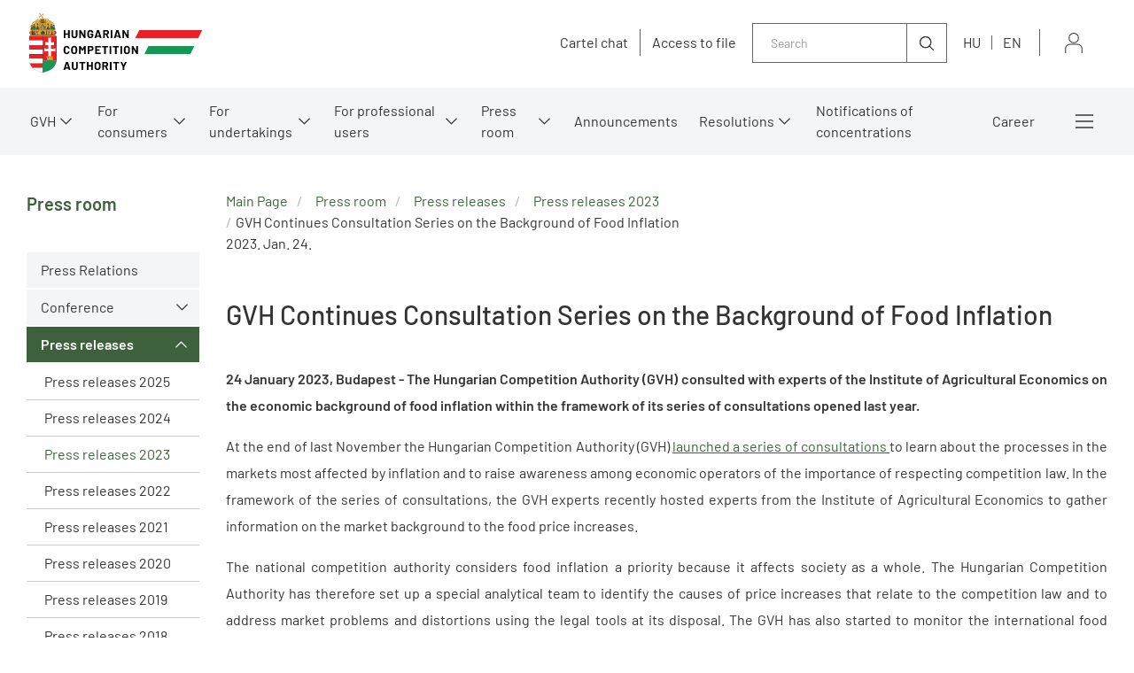

--- FILE ---
content_type: text/html;charset=UTF-8
request_url: https://kartell.gvh.hu/en/press_room/press_releases/press-releases-2023/gvh-continues-consultation-series-on-the-background-of-food-inflation
body_size: 202453
content:
<!DOCTYPE html>
<html class="loading" lang="en">
    <head>
        <meta charset="utf-8"/>
        <meta http-equiv="X-UA-Compatible" content="IE=edge"/>
        <meta name="viewport" content="width=device-width, initial-scale=1"/>
        
        <meta name="portal" content="Node-A-01"/>

        <meta name="context-path" content="/" />
        <meta name="og:title" content="GVH Continues Consultation Series on the Background of Food Inflation" />
        
        <meta name="og:type" content="GvhArticle" />
        <meta name="og:site_name" content="GVH" />
        
        
        <meta name="og:url" content="/en/press_room/press_releases/press-releases-2023/gvh-continues-consultation-series-on-the-background-of-food-inflation" />
        <meta name="_csrf" content="e731477d-deda-47c9-b85c-33a5b18494ba"/> <meta name="_csrf_header" content="X-SECURITY"/>

    	<link rel="shortcut icon" type="image/x-icon" href="/assets/gvh/modules_site/gvh-portal/images/favicon/favicon.ico">
    	<link rel="icon" type="image/png" href="/assets/gvh/modules_site/gvh-portal/images/favicon/favicon.png">

        
        <script type="text/plain" data-name="portal:loaderConfiguration">{"baseURL":"/assets/","paths":{"@ponte/dialog":"default/modules_vendor/@ponte/dialog","@ponte/dialog-aurelia":"default/modules_vendor/@ponte/dialog-aurelia","alertify":"default/modules_vendor/alertify","aurelia-binding":"default/modules_vendor/aurelia-binding","aurelia-bootstrapper":"default/modules_vendor/aurelia-bootstrapper","aurelia-dependency-injection":"default/modules_vendor/aurelia-dependency-injection","aurelia-dialog":"default/modules_vendor/aurelia-dialog","aurelia-event-aggregator":"default/modules_vendor/aurelia-event-aggregator","aurelia-fetch-client":"default/modules_vendor/aurelia-fetch-client","aurelia-framework":"default/modules_vendor/aurelia-framework","aurelia-history":"default/modules_vendor/aurelia-history","aurelia-history-browser":"default/modules_vendor/aurelia-history-browser","aurelia-loader":"default/modules_vendor/aurelia-loader","aurelia-loader-default":"default/modules_vendor/aurelia-loader-default","aurelia-logging":"default/modules_vendor/aurelia-logging","aurelia-logging-console":"default/modules_vendor/aurelia-logging-console","aurelia-metadata":"default/modules_vendor/aurelia-metadata","aurelia-pal":"default/modules_vendor/aurelia-pal","aurelia-pal-browser":"default/modules_vendor/aurelia-pal-browser","aurelia-path":"default/modules_vendor/aurelia-path","aurelia-polyfills":"default/modules_vendor/aurelia-polyfills","aurelia-route-recognizer":"default/modules_vendor/aurelia-route-recognizer","aurelia-router":"default/modules_vendor/aurelia-router","aurelia-task-queue":"default/modules_vendor/aurelia-task-queue","aurelia-templating":"default/modules_vendor/aurelia-templating","aurelia-templating-binding":"default/modules_vendor/aurelia-templating-binding","aurelia-templating-resources":"default/modules_vendor/aurelia-templating-resources","aurelia-templating-router":"default/modules_vendor/aurelia-templating-router","aurelia-validation":"default/modules_vendor/aurelia-validation","chart.js":"default/modules_vendor/chart.js","chartjs-plugin-datalabels":"default/modules_vendor/chartjs-plugin-datalabels","chartjs-plugin-stacked100":"default/modules_vendor/chartjs-plugin-stacked100","configurableLogin":"default/modules_site/configurableLogin","css":"default/modules_vendor/css","dateTimePicker":"default/modules_vendor/dateTimePicker","defaultLogin":"2021_gvh-hu/modules_site/defaultLogin","dokk-core-form":"default/modules_site/dokk-core-form","dokk-datepicker":"default/modules_site/dokk-datepicker","dokk-features-portal-webform-manager":"default/modules_site/dokk-features-portal-webform-manager","dokk-features-portal-webform-manager_OLD":"2021_gvh-hu/modules_site/dokk-features-portal-webform-manager_OLD","dokk-observable":"default/modules_site/dokk-observable","dokk-react-form":"default/modules_site/dokk-react-form","fancybox":"default/modules_vendor/fancybox","fetch":"default/modules_vendor/fetch","forgotPassword":"default/modules_site/forgotPassword","form-portal":"default/modules_site/form-portal","google-maps":"default/modules_vendor/google-maps","google-maps-react":"default/modules_vendor/google-maps-react","gvh-customerservices":"default/modules_site/gvh-customerservices","gvh-customerservices_OLD":"2021_gvh-hu/modules_site/gvh-customerservices_OLD","gvh-kartellchat":"default/modules_site/gvh-kartellchat","gvh-kartellchat_OLD":"2021_gvh-hu/modules_site/gvh-kartellchat_OLD","gvh-portal":"2021_gvh-hu/modules_site/gvh-portal","gvh-portal-en":"2021_gvh-en/modules_site/gvh-portal-en","imageGallery":"2021_gvh-hu/modules_site/imageGallery","imask":"default/modules_vendor/imask","jquery":"default/modules_vendor/jquery","jsfile-uploader2":"default/modules_site/jsfile-uploader2","moment":"default/modules_vendor/moment","moment-timezone":"default/modules_vendor/moment-timezone","nav-datepicker":"2021_gvh-hu/modules_site/nav-datepicker","newsletter-signup-portlet":"default/modules_site/newsletter-signup-portlet","newsletter-unsubscribe-portlet":"default/modules_site/newsletter-unsubscribe-portlet","numeral":"default/modules_vendor/numeral","pdfViewer":"default/modules_site/pdfViewer","portal":"default/modules_site/portal","portal-aurelia":"default/modules_site/portal-aurelia","portal-datepicker":"2021_gvh-hu/modules_site/portal-datepicker","portal-dialog":"default/modules_site/portal-dialog","portal-select":"default/modules_site/portal-select","portal_OLD":"default/modules_site/portal_OLD","quill":"default/modules_vendor/quill","react":"default/modules_vendor/react","react-datepicker":"default/modules_vendor/react-datepicker","react-dom":"default/modules_vendor/react-dom","react-select":"default/modules_vendor/react-select","select2":"default/modules_vendor/select2","session-timer":"2021_gvh-hu/modules_site/session-timer","slick":"default/modules_vendor/slick","slickCarousel":"default/modules_site/slickCarousel","solr":"2021_gvh-hu/modules_site/solr","text":"default/modules_vendor/text","tinymce":"default/modules_site/tinymce","token-processors":"default/modules_site/token-processors","tslib":"default/modules_vendor/tslib","tui-chart":"default/modules_vendor/tui-chart","two-js":"default/modules_vendor/two-js"},"packages":{"@ponte/dialog":{"main":"index.js","meta":{"*.js":{"format":"register","build":true},"*.css":{"loader":"css","format":"global"},"*.scss":{"loader":"css","format":"global"}}},"@ponte/dialog-aurelia":{"main":"index.js","meta":{"*.js":{"format":"register","build":true},"*.css":{"loader":"css","format":"global"},"*.scss":{"loader":"css","format":"global"}}},"alertify":{"main":"alertify.min.js","defaultExtension":"js","meta":{"*.js":{"format":"register","exports":"alertify","minify":true,"build":true},"*.css":{"loader":"css","format":"global"},"*.scss":{"loader":"css","format":"global"}}},"aurelia-binding":{"main":"aurelia-binding.js","defaultExtension":"js","meta":{"*.js":{"format":"register","minify":true,"build":true},"*.css":{"loader":"css","format":"global"},"*.scss":{"loader":"css","format":"global"}}},"aurelia-bootstrapper":{"main":"aurelia-bootstrapper","defaultExtension":"js","meta":{"*.js":{"format":"register","minify":true,"build":true},"*.css":{"loader":"css","format":"global"},"*.scss":{"loader":"css","format":"global"}}},"aurelia-dependency-injection":{"main":"aurelia-dependency-injection","defaultExtension":"js","meta":{"*.js":{"format":"register","minify":true,"build":true},"*.css":{"loader":"css","format":"global"},"*.scss":{"loader":"css","format":"global"}}},"aurelia-dialog":{"main":"aurelia-dialog","defaultExtension":"js","meta":{"*.js":{"format":"register","minify":true,"build":true},"*.css":{"loader":"css","format":"global"},"*.scss":{"loader":"css","format":"global"}}},"aurelia-event-aggregator":{"main":"aurelia-event-aggregator","defaultExtension":"js","meta":{"*.js":{"format":"register","minify":true,"build":true},"*.css":{"loader":"css","format":"global"},"*.scss":{"loader":"css","format":"global"}}},"aurelia-fetch-client":{"main":"aurelia-fetch-client.js","defaultExtension":"js","meta":{"*.js":{"format":"register","minify":true,"build":true},"*.css":{"loader":"css","format":"global"},"*.scss":{"loader":"css","format":"global"}}},"aurelia-framework":{"main":"aurelia-framework","defaultExtension":"js","meta":{"*.js":{"format":"register","minify":true,"build":true},"*.css":{"loader":"css","format":"global"},"*.scss":{"loader":"css","format":"global"}}},"aurelia-history":{"main":"aurelia-history","defaultExtension":"js","meta":{"*.js":{"format":"register","minify":true,"build":true},"*.css":{"loader":"css","format":"global"},"*.scss":{"loader":"css","format":"global"}}},"aurelia-history-browser":{"main":"aurelia-history-browser","defaultExtension":"js","meta":{"*.js":{"format":"register","minify":true,"build":true},"*.css":{"loader":"css","format":"global"},"*.scss":{"loader":"css","format":"global"}}},"aurelia-loader":{"main":"aurelia-loader","defaultExtension":"js","meta":{"*.js":{"format":"register","minify":true,"build":true},"*.css":{"loader":"css","format":"global"},"*.scss":{"loader":"css","format":"global"}}},"aurelia-loader-default":{"main":"aurelia-loader-default","defaultExtension":"js","meta":{"*.js":{"format":"register","minify":true,"build":true},"*.css":{"loader":"css","format":"global"},"*.scss":{"loader":"css","format":"global"}}},"aurelia-logging":{"main":"aurelia-logging","defaultExtension":"js","meta":{"*.js":{"format":"register","minify":true,"build":true},"*.css":{"loader":"css","format":"global"},"*.scss":{"loader":"css","format":"global"}}},"aurelia-logging-console":{"main":"aurelia-logging-console","defaultExtension":"js","meta":{"*.js":{"format":"register","minify":true,"build":true},"*.css":{"loader":"css","format":"global"},"*.scss":{"loader":"css","format":"global"}}},"aurelia-metadata":{"main":"aurelia-metadata","defaultExtension":"js","meta":{"*.js":{"format":"register","minify":true,"build":true},"*.css":{"loader":"css","format":"global"},"*.scss":{"loader":"css","format":"global"}}},"aurelia-pal":{"main":"aurelia-pal","defaultExtension":"js","meta":{"*.js":{"format":"register","minify":true,"build":true},"*.css":{"loader":"css","format":"global"},"*.scss":{"loader":"css","format":"global"}}},"aurelia-pal-browser":{"main":"aurelia-pal-browser","defaultExtension":"js","meta":{"*.js":{"format":"register","minify":true,"build":true},"*.css":{"loader":"css","format":"global"},"*.scss":{"loader":"css","format":"global"}}},"aurelia-path":{"main":"aurelia-path","defaultExtension":"js","meta":{"*.js":{"format":"register","minify":true,"build":true},"*.css":{"loader":"css","format":"global"},"*.scss":{"loader":"css","format":"global"}}},"aurelia-polyfills":{"main":"aurelia-polyfills","defaultExtension":"js","meta":{"*.js":{"format":"register","minify":true,"build":true},"*.css":{"loader":"css","format":"global"},"*.scss":{"loader":"css","format":"global"}}},"aurelia-route-recognizer":{"main":"aurelia-route-recognizer","defaultExtension":"js","meta":{"*.js":{"format":"register","minify":true,"build":true},"*.css":{"loader":"css","format":"global"},"*.scss":{"loader":"css","format":"global"}}},"aurelia-router":{"main":"aurelia-router","defaultExtension":"js","meta":{"*.js":{"format":"register","minify":true,"build":true},"*.css":{"loader":"css","format":"global"},"*.scss":{"loader":"css","format":"global"}}},"aurelia-task-queue":{"main":"aurelia-task-queue","defaultExtension":"js","meta":{"*.js":{"format":"register","minify":true,"build":true},"*.css":{"loader":"css","format":"global"},"*.scss":{"loader":"css","format":"global"}}},"aurelia-templating":{"main":"aurelia-templating","defaultExtension":"js","meta":{"*.js":{"format":"register","minify":true,"build":true},"*.css":{"loader":"css","format":"global"},"*.scss":{"loader":"css","format":"global"}}},"aurelia-templating-binding":{"main":"aurelia-templating-binding","defaultExtension":"js","meta":{"*.js":{"format":"register","minify":true,"build":true},"*.css":{"loader":"css","format":"global"},"*.scss":{"loader":"css","format":"global"}}},"aurelia-templating-resources":{"main":"aurelia-templating-resources","defaultExtension":"js","meta":{"*.js":{"format":"register","minify":true,"build":true},"*.css":{"loader":"css","format":"global"},"*.scss":{"loader":"css","format":"global"}}},"aurelia-templating-router":{"main":"aurelia-templating-router","defaultExtension":"js","meta":{"*.js":{"format":"register","minify":true,"build":true},"*.css":{"loader":"css","format":"global"},"*.scss":{"loader":"css","format":"global"}}},"aurelia-validation":{"main":"aurelia-validation.js","meta":{"*.js":{"build":true,"format":"register"},"*.css":{"loader":"css","format":"global"},"*.scss":{"loader":"css","format":"global"}}},"chart.js":{"main":"Chart.js","meta":{"Chart.js":{"format":"register","minify":true,"build":true},"*.css":{"loader":"css","format":"global"},"*.scss":{"loader":"css","format":"global"}}},"chartjs-plugin-datalabels":{"main":"chartjs-plugin-datalabels.js","meta":{"chartjs-plugin-datalabels.js":{"format":"register","minify":true,"build":true},"*.css":{"loader":"css","format":"global"},"*.scss":{"loader":"css","format":"global"}}},"chartjs-plugin-stacked100":{"main":"index.js","meta":{"index.js":{"minify":true,"build":true,"format":"register"},"*.css":{"loader":"css","format":"global"},"*.scss":{"loader":"css","format":"global"}}},"configurableLogin":{"main":"login.js","defaultExtension":"js","meta":{"*.js":{"minify":true,"build":true,"format":"register"},"*.scss":{"loader":"css","format":"global"},"*.css":{"loader":"css","format":"global"}}},"css":{"main":"css.js","meta":{"*.js":{"build":true,"format":"register"},"*.css":{"loader":"css","format":"global"},"*.scss":{"loader":"css","format":"global"}}},"dateTimePicker":{"main":"DateTimePicker.js","defaultExtension":"js","meta":{"*.js":{"format":"register","exports":"jQuery","deps":["jquery/jquery-ui-1.12.1"],"minify":true,"build":true},"*.css":{"loader":"css","format":"global"},"*.scss":{"loader":"css","format":"global"}}},"defaultLogin":{"main":"login.js","defaultExtension":"js","meta":{"*.js":{"minify":true,"build":true,"format":"register"},"*.scss":{"loader":"css","format":"global"},"*.css":{"loader":"css","format":"global"}}},"dokk-core-form":{"main":"dist/index.js","defaultExtension":"js","meta":{"dist/*.js":{"format":"register","minify":true,"build":true},"*.css":{"loader":"css","format":"global"},"*.scss":{"loader":"css","format":"global"}}},"dokk-datepicker":{"main":"dist/index.js","defaultExtension":"js","meta":{"*.js":{"format":"register","build":true},"*.css":{"loader":"css","format":"global"},"*.scss":{"loader":"css","format":"global"}}},"dokk-features-portal-webform-manager":{"main":"dist/webform-manager.js","defaultExtension":"js","meta":{"dist/*.js":{"format":"register","build":true},"*.css":{"loader":"css","format":"global"},"*.scss":{"loader":"css","format":"global"}}},"dokk-features-portal-webform-manager_OLD":{"main":"index.js","defaultExtension":"js","meta":{"*.js":{"minify":true,"build":true,"format":"register"},"*.html":{},"*.css":{"loader":"css","format":"global"},"*.scss":{"loader":"css","format":"global"}}},"dokk-observable":{"main":"dist/index.js","defaultExtension":"js","meta":{"dist/*.js":{"format":"register","minify":true,"build":true},"*.css":{"loader":"css","format":"global"},"*.scss":{"loader":"css","format":"global"}}},"dokk-react-form":{"main":"useForm.js","defaultExtension":"js","meta":{"*.js":{"build":true,"format":"register"},"*.css":{"loader":"css","format":"global"},"*.scss":{"loader":"css","format":"global"}}},"fancybox":{"main":"jquery.fancybox.min.js","defaultExtension":"js","meta":{"*.js":{"format":"register","exports":"jQuery","deps":["jquery","./jquery.fancybox.min.css"],"minify":true,"build":true},"*.css":{"loader":"css","format":"global"},"*.scss":{"loader":"css","format":"global"}}},"fetch":{"main":"fetch.2.0.3.min.js","defaultExtension":"js","meta":{"*.js":{"format":"register","exports":"jQuery","build":true},"*.css":{"loader":"css","format":"global"},"*.scss":{"loader":"css","format":"global"}}},"forgotPassword":{"main":"forgotPasswordChanger.js","defaultExtension":"js","meta":{"forgotPasswordChanger.js":{"build":true,"format":"register"},"*.css":{"loader":"css","format":"global"},"*.scss":{"loader":"css","format":"global"}}},"form-portal":{"main":"dist/form-portal.js","defaultExtension":"js","meta":{"dist/*.js":{"format":"register","minify":true,"build":true},"*.css":{"loader":"css","format":"global"},"*.scss":{"loader":"css","format":"global"}}},"google-maps":{"main":"google-maps.js","defaultExtension":"js","meta":{"*.js":{"minify":true,"build":true,"format":"register"},"*.css":{"loader":"css","format":"global"},"*.scss":{"loader":"css","format":"global"}}},"google-maps-react":{"main":"google_maps_api.jsx","defaultExtension":"jsx","meta":{"*.jsx":{"minify":true,"build":true,"format":"register"},"*.css":{"loader":"css","format":"global"},"*.scss":{"loader":"css","format":"global"}}},"gvh-customerservices":{"main":"dist/gvh-customerservices.js","defaultExtension":"js","meta":{"dist/*.js":{"format":"register","build":true},"*.css":{"loader":"css","format":"global"},"*.scss":{"loader":"css","format":"global"}}},"gvh-customerservices_OLD":{"main":"gvh-customerservices.js","defaultExtension":"js","meta":{"*.js":{"build":true,"format":"register"},"*.css":{"loader":"css","format":"global"},"*.scss":{"loader":"css","format":"global"}}},"gvh-kartellchat":{"main":"dist/gvh-kartellchat.js","defaultExtension":"js","meta":{"dist/*.js":{"format":"register","build":true},"*.css":{"loader":"css","format":"global"},"*.scss":{"loader":"css","format":"global"}}},"gvh-kartellchat_OLD":{"main":"gvh-kartellchat.js","defaultExtension":"js","meta":{"*.js":{"build":true,"format":"register"},"*.css":{"loader":"css","format":"global"},"*.scss":{"loader":"css","format":"global"}}},"gvh-portal":{"main":"main.js","meta":{"*.js":{"format":"register","build":true},"styles/loading.scss":{"loader":"css","format":"global"},"*.scss":{"loader":"css","format":"global"}}},"gvh-portal-en":{"main":"main.js","meta":{"*.js":{"format":"register","build":true},"styles/loading.scss":{"loader":"css","format":"global"},"*.scss":{"loader":"css","format":"global"}}},"imageGallery":{"main":"image-gallery.js","defaultExtension":"js","meta":{"image-gallery.js":{"deps":["./image-gallery.css"],"build":true,"format":"register"},"image-gallery.css":{"loader":"css","format":"global"},"*.css":{"loader":"css","format":"global"},"*.scss":{"loader":"css","format":"global"}}},"imask":{"main":"imask.min.js","meta":{"*.js":{"format":"register","minify":true,"build":true},"*.css":{"loader":"css","format":"global"},"*.scss":{"loader":"css","format":"global"}}},"jquery":{"main":"index.js","defaultExtension":"js","meta":{"index.js":{"format":"register","minify":true,"build":true},"jquery-3.6.0.min.js":{"format":"register","exports":"jQuery","minify":true,"deps":[],"build":true},"jquery-ui-1.12.1/*.js":{"format":"register","exports":"jQuery","minify":true,"deps":["../jquery-3.6.0.min.js"],"build":true},"jquery-ui-1.12.1/*.css":{"loader":"css","format":"global"},"*.css":{"loader":"css","format":"global"},"*.scss":{"loader":"css","format":"global"}}},"jsfile-uploader2":{"main":"dist/index.js","defaultExtension":"js","meta":{"*.js":{"format":"register","build":true},"*.css":{"loader":"css","format":"global"},"*.scss":{"loader":"css","format":"global"}}},"moment":{"main":"moment-main.js","defaultExtension":"js","meta":{"*.js":{"format":"register","minify":true,"build":true},"*.css":{"loader":"css","format":"global"},"*.scss":{"loader":"css","format":"global"}}},"moment-timezone":{"main":"moment-timezone-with-data.js","defaultExtension":"js","meta":{"*.js":{"format":"register","minify":true,"build":true},"*.css":{"loader":"css","format":"global"},"*.scss":{"loader":"css","format":"global"}}},"nav-datepicker":{"main":"index.jsx","defaultExtension":"jsx","meta":{"*.js":{"build":true,"format":"register"},"*.jsx":{"build":true,"format":"register"},"*.scss":{"loader":"css","format":"global"},"*.css":{"loader":"css","format":"global"}}},"newsletter-signup-portlet":{"main":"newsletter-signup-portlet.js","defaultExtension":"js","meta":{"newsletter-signup-portlet.js":{"minify":true,"build":true,"format":"register"},"*.css":{"loader":"css","format":"global"},"*.scss":{"loader":"css","format":"global"}}},"newsletter-unsubscribe-portlet":{"main":"newsletter-unsubscribe-portlet.js","defaultExtension":"js","meta":{"newsletter-unsubscribe-portlet.js":{"minify":true,"build":true,"format":"register"},"*.css":{"loader":"css","format":"global"},"*.scss":{"loader":"css","format":"global"}}},"numeral":{"main":"index.js","defaultExtension":"js","meta":{"index.js":{"minify":true,"build":true,"format":"register"},"locales.js":{"format":"register","deps":["./numeral"],"minify":true,"build":true},"numeral.js":{"format":"register","minify":true,"build":true},"*.css":{"loader":"css","format":"global"},"*.scss":{"loader":"css","format":"global"}}},"pdfViewer":{"main":"pdf-pager.jsx","defaultExtension":"js","meta":{"pdf-viewer.js":{"deps":[],"build":true,"format":"register"},"*.jsx":{"deps":[],"build":true,"format":"register"},"*.scss":{"loader":"css","format":"global"},"*.css":{"loader":"css","format":"global"}}},"portal":{"main":"dist/portal.js","defaultExtension":"js","meta":{"dist/*.js":{"format":"register","build":true},"*.css":{"loader":"css","format":"global"},"*.scss":{"loader":"css","format":"global"}}},"portal-aurelia":{"main":"dist/main.js","defaultExtension":"js","meta":{"*.js":{"format":"register","build":true},"*.css":{"loader":"css","format":"global"},"*.scss":{"loader":"css","format":"global"}}},"portal-datepicker":{"main":"index.jsx","defaultExtension":"jsx","meta":{"*.js":{"build":true,"format":"register"},"*.jsx":{"build":true,"format":"register"},"*.scss":{"loader":"css","format":"global"},"*.css":{"loader":"css","format":"global"}}},"portal-dialog":{"main":"src/portal-dialog.js","defaultExtension":"js","meta":{"*.js":{"format":"register","build":true},"*.css":{"loader":"css","format":"global"},"*.scss":{"loader":"css","format":"global"}}},"portal-select":{"main":"index.jsx","defaultExtension":"jsx","meta":{"*.jsx":{"build":true,"format":"register"},"*.css":{"loader":"css","format":"global"},"*.scss":{"loader":"css","format":"global"}}},"portal_OLD":{"main":"main.js","defaultExtension":"js","meta":{"*.js":{"format":"register","build":true},"*.css":{"loader":"css","format":"global"},"*.scss":{"loader":"css","format":"global"}}},"quill":{"main":"quill.min.js","defaultExtension":"js","meta":{"*.js":{"format":"register","exports":"Quill","deps":["./quill.snow.css"],"build":true},"*.css":{"loader":"css","format":"global"},"*.scss":{"loader":"css","format":"global"}}},"react":{"main":"react.min.js","defaultExtension":"js","meta":{"react.min.js":{"format":"amd","deps":[]},"*.css":{"loader":"css","format":"global"},"*.scss":{"loader":"css","format":"global"}}},"react-datepicker":{"main":"dist/react-datepicker.js","defaultExtension":"js","meta":{"react-datepicker.js":{"format":"amd"},"*.css":{"loader":"css","format":"global"},"*.scss":{"loader":"css","format":"global"}}},"react-dom":{"main":"react-dom.min.js","defaultExtension":"js","meta":{"react-dom.min.js":{"format":"amd","deps":["react"]},"*.css":{"loader":"css","format":"global"},"*.scss":{"loader":"css","format":"global"}}},"react-select":{"main":"index-prod.umd.js","defaultExtension":"js","meta":{"index-prod.umd.js":{"format":"amd","deps":[]},"*.css":{"loader":"css","format":"global"},"*.scss":{"loader":"css","format":"global"}}},"select2":{"main":"index.js","meta":{"select2.min.js":{"format":"register","minify":true,"build":true},"index.js":{"minify":true,"build":true,"format":"register"},"*.css":{"loader":"css","format":"global"},"*.scss":{"loader":"css","format":"global"}}},"session-timer":{"main":"session-timer.js","meta":{"*.js":{"format":"register","build":true},"*.scss":{"loader":"css","format":"global"}}},"slick":{"main":"slick.min.js","defaultExtension":"js","meta":{"slick.min.js":{"format":"register","export":"jQuery","minify":true,"deps":["jquery","./slick.scss","./slick-theme.scss"],"build":true},"*.scss":{"loader":"css","format":"global"},"*.css":{"loader":"css","format":"global"}}},"slickCarousel":{"main":"carousel.js","defaultExtension":"js","meta":{"carousel.js":{"build":true,"format":"register"},"responsiveConfigPlugin.js":{"build":true,"format":"register"},"simpleConfigPlugin.js":{"build":true,"format":"register"},"*.css":{"loader":"css","format":"global"},"*.scss":{"loader":"css","format":"global"}}},"solr":{"defaultExtension":"js","meta":{"solr_result.js":{"build":true,"format":"register"},"testPlugin.js":{"build":true,"format":"register"},"solr_search.js":{"build":true,"format":"register"},"typeahead.bundle.min.js":{"format":"register","exports":"jQuery","build":true},"*.css":{"loader":"css","format":"global"},"*.scss":{"loader":"css","format":"global"}}},"text":{"main":"text.js","meta":{"*.js":{"format":"register","minify":true,"build":true},"*.css":{"loader":"css","format":"global"},"*.scss":{"loader":"css","format":"global"}}},"tinymce":{"main":"dist/index.js","defaultExtension":"js","meta":{"*.js":{"format":"register","build":true},"*.css":{"loader":"css","format":"global"},"*.scss":{"loader":"css","format":"global"}}},"token-processors":{"defaultExtension":"js","meta":{"*.js":{"build":true,"format":"register"},"*.css":{"loader":"css","format":"global"},"*.scss":{"loader":"css","format":"global"}}},"tslib":{"main":"tslib.js","meta":{"*.js":{"format":"register","build":true},"*.css":{"loader":"css","format":"global"},"*.scss":{"loader":"css","format":"global"}}},"tui-chart":{"main":"index.js","defaultExtension":"js","meta":{"*.js":{"format":"amd","deps":[]},"*.css":{"loader":"css","format":"global"},"*.scss":{"loader":"css","format":"global"}}},"two-js":{"main":"two.min.js","defaultExtension":"js","meta":{"*.js":{"minify":true,"build":true,"format":"register"},"*.css":{"loader":"css","format":"global"},"*.scss":{"loader":"css","format":"global"}}}},"bundles":{"default/modules_vendor/aurelia-binding/aurelia-binding.bundle.js":["aurelia-binding/aurelia-binding.js","aurelia-binding/index.js"],"default/modules_vendor/aurelia-bootstrapper/aurelia-bootstrapper.bundle.js":["aurelia-bootstrapper/index.js","aurelia-bootstrapper/aurelia-bootstrapper.js"],"default/modules_vendor/aurelia-dependency-injection/aurelia-dependency-injection.bundle.js":["aurelia-dependency-injection/aurelia-dependency-injection.js","aurelia-dependency-injection/index.js"],"default/modules_vendor/aurelia-dialog/aurelia-dialog.bundle.js":["aurelia-dialog/dialog-controller.js","aurelia-dialog/dialog-close-error.js","aurelia-dialog/dialog-configuration.js","aurelia-dialog/attach-focus.js","aurelia-dialog/aurelia-dialog.js","aurelia-dialog/ux-dialog.js","aurelia-dialog/dialog-cancel-error.js","aurelia-dialog/ux-dialog-body.js","aurelia-dialog/ux-dialog-footer.js","aurelia-dialog/lifecycle.js","aurelia-dialog/dialog-renderer.js","aurelia-dialog/interfaces.js","aurelia-dialog/dialog-service.js","aurelia-dialog/dialog-result.js","aurelia-dialog/ux-dialog-header.js","aurelia-dialog/renderer.js","aurelia-dialog/dialog-settings.js"],"default/modules_vendor/aurelia-event-aggregator/aurelia-event-aggregator.bundle.js":["aurelia-event-aggregator/aurelia-event-aggregator.js","aurelia-event-aggregator/index.js"],"default/modules_vendor/aurelia-fetch-client/aurelia-fetch-client.bundle.js":["aurelia-fetch-client/index.js","aurelia-fetch-client/aurelia-fetch-client.js"],"default/modules_vendor/aurelia-framework/aurelia-framework.bundle.js":["aurelia-framework/aurelia-framework.js","aurelia-framework/index.js"],"default/modules_vendor/aurelia-history/aurelia-history.bundle.js":["aurelia-history/aurelia-history.js","aurelia-history/index.js"],"default/modules_vendor/aurelia-history-browser/aurelia-history-browser.bundle.js":["aurelia-history-browser/index.js","aurelia-history-browser/aurelia-history-browser.js"],"default/modules_vendor/aurelia-loader/aurelia-loader.bundle.js":["aurelia-loader/aurelia-loader.js","aurelia-loader/index.js"],"default/modules_vendor/aurelia-loader-default/aurelia-loader-default.bundle.js":["aurelia-loader-default/index.js","aurelia-loader-default/aurelia-loader-default.js"],"default/modules_vendor/aurelia-logging/aurelia-logging.bundle.js":["aurelia-logging/index.js","aurelia-logging/aurelia-logging.js"],"default/modules_vendor/aurelia-logging-console/aurelia-logging-console.bundle.js":["aurelia-logging-console/aurelia-logging-console.js","aurelia-logging-console/index.js"],"default/modules_vendor/aurelia-metadata/aurelia-metadata.bundle.js":["aurelia-metadata/index.js","aurelia-metadata/aurelia-metadata.js"],"default/modules_vendor/aurelia-pal/aurelia-pal.bundle.js":["aurelia-pal/index.js","aurelia-pal/aurelia-pal.js"],"default/modules_vendor/aurelia-pal-browser/aurelia-pal-browser.bundle.js":["aurelia-pal-browser/index.js","aurelia-pal-browser/aurelia-pal-browser.js"],"default/modules_vendor/aurelia-path/aurelia-path.bundle.js":["aurelia-path/aurelia-path.js","aurelia-path/index.js"],"default/modules_vendor/aurelia-polyfills/aurelia-polyfills.bundle.js":["aurelia-polyfills/aurelia-polyfills.js","aurelia-polyfills/index.js"],"default/modules_vendor/aurelia-route-recognizer/aurelia-route-recognizer.bundle.js":["aurelia-route-recognizer/aurelia-route-recognizer.js","aurelia-route-recognizer/index.js"],"default/modules_vendor/aurelia-router/aurelia-router.bundle.js":["aurelia-router/index.js","aurelia-router/aurelia-router.js"],"default/modules_vendor/aurelia-task-queue/aurelia-task-queue.bundle.js":["aurelia-task-queue/aurelia-task-queue.js","aurelia-task-queue/index.js"],"default/modules_vendor/aurelia-templating/aurelia-templating.bundle.js":["aurelia-templating/index.js","aurelia-templating/aurelia-templating.js"],"default/modules_vendor/aurelia-templating-binding/aurelia-templating-binding.bundle.js":["aurelia-templating-binding/index.js","aurelia-templating-binding/aurelia-templating-binding.js"],"default/modules_vendor/aurelia-templating-resources/aurelia-templating-resources.bundle.js":["aurelia-templating-resources/throttle-binding-behavior.js","aurelia-templating-resources/sanitize-html.js","aurelia-templating-resources/with.js","aurelia-templating-resources/signal-binding-behavior.js","aurelia-templating-resources/dynamic-element.js","aurelia-templating-resources/map-repeat-strategy.js","aurelia-templating-resources/update-trigger-binding-behavior.js","aurelia-templating-resources/html-sanitizer.js","aurelia-templating-resources/repeat-strategy-locator.js","aurelia-templating-resources/repeat-utilities.js","aurelia-templating-resources/focus.js","aurelia-templating-resources/repeat.js","aurelia-templating-resources/self-binding-behavior.js","aurelia-templating-resources/debounce-binding-behavior.js","aurelia-templating-resources/hide.js","aurelia-templating-resources/null-repeat-strategy.js","aurelia-templating-resources/attr-binding-behavior.js","aurelia-templating-resources/analyze-view-factory.js","aurelia-templating-resources/compose.js","aurelia-templating-resources/index.js","aurelia-templating-resources/show.js","aurelia-templating-resources/aurelia-hide-style.js","aurelia-templating-resources/number-repeat-strategy.js","aurelia-templating-resources/if-core.js","aurelia-templating-resources/html-resource-plugin.js","aurelia-templating-resources/replaceable.js","aurelia-templating-resources/array-repeat-strategy.js","aurelia-templating-resources/else.js","aurelia-templating-resources/set-repeat-strategy.js","aurelia-templating-resources/if.js","aurelia-templating-resources/aurelia-templating-resources.js","aurelia-templating-resources/binding-mode-behaviors.js","aurelia-templating-resources/css-resource.js","aurelia-templating-resources/abstract-repeater.js","aurelia-templating-resources/binding-signaler.js"],"default/modules_vendor/aurelia-templating-router/aurelia-templating-router.bundle.js":["aurelia-templating-router/index.js","aurelia-templating-router/route-href.js","aurelia-templating-router/aurelia-templating-router.js","aurelia-templating-router/router-view.js","aurelia-templating-router/route-loader.js"],"default/modules_vendor/css/css.bundle.js":["css/dokk-theme.js","css/css.js"],"default/modules_site/dokk-core-form/dokk-core-form.bundle.js":["dokk-core-form/dist/index.js"],"default/modules_site/dokk-features-portal-webform-manager/webform-manager.bundle.js":["dokk-features-portal-webform-manager/dist/dashboard/routes/form-detail.js","dokk-features-portal-webform-manager/dist/common/form-detail-panel/webform-meta-status.js","dokk-features-portal-webform-manager/dist/common/form-detail-panel/form-submission-list-item.js","dokk-features-portal-webform-manager/dist/common/form-detail-panel/form-detail-panel.html.js","dokk-features-portal-webform-manager/dist/dashboard.js","dokk-features-portal-webform-manager/dist/form-detail-panel.js","dokk-features-portal-webform-manager/dist/common/form-detail-panel/form-submission-list.js","dokk-features-portal-webform-manager/dist/dashboard/custom-elements/search-bar.js","dokk-features-portal-webform-manager/dist/common/util/inline-dialog-renderer.js","dokk-features-portal-webform-manager/dist/common/util/observable/observable.js","dokk-features-portal-webform-manager/dist/dashboard/app.html.js","dokk-features-portal-webform-manager/dist/common/util/smooth-scroll.js","dokk-features-portal-webform-manager/dist/form-detail/app.html.js","dokk-features-portal-webform-manager/dist/dashboard/custom-elements/form-breadcrumb.html.js","dokk-features-portal-webform-manager/dist/dashboard/custom-elements/tree-view-node.html.js","dokk-features-portal-webform-manager/dist/common/form-panel/form-panel.html.js","dokk-features-portal-webform-manager/dist/dashboard/routes/form-detail.html.js","dokk-features-portal-webform-manager/dist/common/service/form-service.js","dokk-features-portal-webform-manager/dist/common/form-detail-panel/webform-meta-state.html.js","dokk-features-portal-webform-manager/dist/dashboard/custom-elements/tree-view.html.js","dokk-features-portal-webform-manager/dist/common/util/observable/observable-adapter.js","dokk-features-portal-webform-manager/dist/common/util/event-emitter.js","dokk-features-portal-webform-manager/dist/common/form-detail-panel/form-detail-panel.js","dokk-features-portal-webform-manager/dist/dashboard/custom-elements/form-breadcrumb.js","dokk-features-portal-webform-manager/dist/dashboard/routes/empty-form-detail.js","dokk-features-portal-webform-manager/dist/dashboard/custom-elements/tree-view.js","dokk-features-portal-webform-manager/dist/common/constants.js","dokk-features-portal-webform-manager/dist/common/form-detail-panel/submission-meta-state.html.js","dokk-features-portal-webform-manager/dist/common/form-detail-panel/form-submission-list.html.js","dokk-features-portal-webform-manager/dist/webform-controller/webform-controller.js","dokk-features-portal-webform-manager/dist/dashboard/routes/category-tree.html.js","dokk-features-portal-webform-manager/dist/dashboard/custom-elements/form-row.html.js","dokk-features-portal-webform-manager/dist/common/util/observable/task-manager-decorator.js","dokk-features-portal-webform-manager/dist/common/util/task-queue.js","dokk-features-portal-webform-manager/dist/dashboard/custom-elements/form-row.js","dokk-features-portal-webform-manager/dist/dashboard/custom-elements/page-list.js","dokk-features-portal-webform-manager/dist/common/form-detail-panel/submission-meta-state.js","dokk-features-portal-webform-manager/dist/common/form-detail-panel/form-submission-list-item.html.js","dokk-features-portal-webform-manager/dist/common/form-detail-panel/webform-meta-status.html.js","dokk-features-portal-webform-manager/dist/dashboard/routes/form-list.js","dokk-features-portal-webform-manager/dist/dashboard/custom-elements/search-bar.html.js","dokk-features-portal-webform-manager/dist/common/util/path-builder.js","dokk-features-portal-webform-manager/dist/dashboard/routes/form-list.html.js","dokk-features-portal-webform-manager/dist/common/service/webform-submit-adapter-manager.js","dokk-features-portal-webform-manager/dist/common/util/observable/task-manager.js","dokk-features-portal-webform-manager/dist/dashboard/routes/empty-form-detail.html.js","dokk-features-portal-webform-manager/dist/common/custom-elements/dashboard-date-time-picker.js","dokk-features-portal-webform-manager/dist/dashboard/custom-elements/tree-view-node.js","dokk-features-portal-webform-manager/dist/common/custom-elements/inline-dialog-view.js","dokk-features-portal-webform-manager/dist/webform-controller/webform-controller.html.js","dokk-features-portal-webform-manager/dist/common/common.js","dokk-features-portal-webform-manager/dist/dashboard/routes/category-tree.js","dokk-features-portal-webform-manager/dist/css/eform_main.scss.js","dokk-features-portal-webform-manager/dist/common/util/AnimationSystem.js","dokk-features-portal-webform-manager/dist/webform-manager.js","dokk-features-portal-webform-manager/dist/common/service/inline-dialog-service.js","dokk-features-portal-webform-manager/dist/common/form-panel/form-panel.js","dokk-features-portal-webform-manager/dist/dashboard/custom-elements/page-list.html.js","dokk-features-portal-webform-manager/dist/common/util/query.js","dokk-features-portal-webform-manager/dist/common/form-detail-panel/webform-meta-state.js","dokk-features-portal-webform-manager/dist/common/util/observable/object-with-observer.js","dokk-features-portal-webform-manager/dist/common/custom-elements/dashboard-date-time-picker.html.js","dokk-features-portal-webform-manager/dist/dashboard/app.js","dokk-features-portal-webform-manager/dist/form-detail/app.js"],"2021_gvh-hu/modules_site/dokk-features-portal-webform-manager_OLD/dokk-features-portal-webform-manager.bundle.js":["dokk-features-portal-webform-manager_OLD/common/util/observable/observable.js","dokk-features-portal-webform-manager_OLD/common/util/task-queue.js","dokk-features-portal-webform-manager_OLD/dashboard/app.js","dokk-features-portal-webform-manager_OLD/common/form-detail-panel/webform-meta-state.js","dokk-features-portal-webform-manager_OLD/common/custom-elements/inline-dialog-view.js","dokk-features-portal-webform-manager_OLD/common/util/observable/task-manager.js","dokk-features-portal-webform-manager_OLD/dashboard/routes/empty-form-detail.js","dokk-features-portal-webform-manager_OLD/common/form-detail-panel/webform-meta-status.js","dokk-features-portal-webform-manager_OLD/dashboard/custom-elements/form-breadcrumb.js","dokk-features-portal-webform-manager_OLD/common/custom-elements/dashboard-date-time-picker.js","dokk-features-portal-webform-manager_OLD/common/form-detail-panel/form-submission-list.js","dokk-features-portal-webform-manager_OLD/common/util/observable/object-with-observer.js","dokk-features-portal-webform-manager_OLD/dashboard.js","dokk-features-portal-webform-manager_OLD/dashboard/custom-elements/tree-view-node.js","dokk-features-portal-webform-manager_OLD/common/util/path-builder.js","dokk-features-portal-webform-manager_OLD/common/form-detail-panel/form-submission-list-item.js","dokk-features-portal-webform-manager_OLD/webform-manager.js","dokk-features-portal-webform-manager_OLD/common/util/query.js","dokk-features-portal-webform-manager_OLD/common/form-detail-panel/submission-meta-state.js","dokk-features-portal-webform-manager_OLD/common/form-detail-panel/form-detail-panel.js","dokk-features-portal-webform-manager_OLD/common/service/inline-dialog-service.js","dokk-features-portal-webform-manager_OLD/common/form-panel/form-panel.js","dokk-features-portal-webform-manager_OLD/common/service/form-service.js","dokk-features-portal-webform-manager_OLD/common/util/event-emitter.js","dokk-features-portal-webform-manager_OLD/dashboard/routes/form-list.js","dokk-features-portal-webform-manager_OLD/dashboard/routes/category-tree.js","dokk-features-portal-webform-manager_OLD/common/util/observable/observable-adapter.js","dokk-features-portal-webform-manager_OLD/dashboard/custom-elements/form-row.js","dokk-features-portal-webform-manager_OLD/form-detail/app.js","dokk-features-portal-webform-manager_OLD/common/util/inline-dialog-renderer.js","dokk-features-portal-webform-manager_OLD/dashboard/custom-elements/tree-view.js","dokk-features-portal-webform-manager_OLD/common/util/smooth-scroll.js","dokk-features-portal-webform-manager_OLD/common/util/observable/task-manager-decorator.js","dokk-features-portal-webform-manager_OLD/form-detail-panel.js","dokk-features-portal-webform-manager_OLD/dashboard/custom-elements/page-list.js","dokk-features-portal-webform-manager_OLD/webform-controller/webform-controller.js","dokk-features-portal-webform-manager_OLD/common/common.js","dokk-features-portal-webform-manager_OLD/common/util/AnimationSystem.js","dokk-features-portal-webform-manager_OLD/dashboard/custom-elements/search-bar.js","dokk-features-portal-webform-manager_OLD/dashboard/routes/form-detail.js","dokk-features-portal-webform-manager_OLD/common/constants.js"],"default/modules_site/dokk-observable/dokk-observable.bundle.js":["dokk-observable/dist/index.js"],"default/modules_site/form-portal/form-portal.bundle.js":["form-portal/dist/form-query-util.js","form-portal/dist/view-components/checkbox-field-component.js","form-portal/dist/view-components/number-field-component.js","form-portal/dist/view-components/portal-view-descriptor-builder.js","form-portal/dist/form-portal.js","form-portal/dist/view-components/wizard/wizard.js","form-portal/dist/view-components/item-sort-component.js","form-portal/dist/plugin/formatted-text-component.js","form-portal/dist/plugin/file-upload-component.css.js","form-portal/dist/view-components/columns-control/columns-control.js","form-portal/dist/view-components/tabs-control/tabs-control.js","form-portal/dist/keep-alive.js","form-portal/dist/view-components/array-control/array-component-desriptor-builder.js","form-portal/dist/view-components/portal-view-component.css.js","form-portal/dist/view-components/wizard/wizard-descriptor-builder.js","form-portal/dist/plugin/select-component.js","form-portal/dist/view-components/text-area-component.js","form-portal/dist/form-manager.js","form-portal/dist/view-components/tabs-control/tabs-control-descriptor-builder.js","form-portal/dist/view-components/columns-control/columns-control.scss.js","form-portal/dist/view-components/panel/panel.js","form-portal/dist/interfaces.js","form-portal/dist/plugin/select-component.css.js","form-portal/dist/plugin/file-upload-component.js","form-portal/dist/view-components/item-sort-component.css.js","form-portal/dist/builder/view-component-factory.js","form-portal/dist/view-components/object-panel/object-panel.js","form-portal/dist/plugin/formatted-text.js","form-portal/dist/view-components/text-field-component.js","form-portal/dist/view-components/portal-view-component.js","form-portal/dist/view-components/date-field-component.js","form-portal/dist/view-components/select-boxes-component.js","form-portal/dist/view-components/array-control/array-component-view.js","form-portal/dist/view-components/object-panel/object-panel-descriptor-builder.js","form-portal/dist/view-components/panel/panel-descriptor-builder.js","form-portal/dist/plugin/file-upload.js","form-portal/dist/view-components/view-component-utils.js","form-portal/dist/view-components/static-text-component.js","form-portal/dist/view-components/columns-control/columns-control-descriptor-builder.js"],"default/modules_site/gvh-customerservices/gvh-customerservice.bundle.js":["gvh-customerservices/dist/routes/unconfirmedschedules/unconfirmedschedules.js","gvh-customerservices/dist/components/validation/validation-renderer.js","gvh-customerservices/dist/components/elements/time-picker.html.js","gvh-customerservices/dist/components/attributes/async-form-submit.js","gvh-customerservices/dist/components/eventdelegator/table-overflow.js","gvh-customerservices/dist/gvh-customerservices.js","gvh-customerservices/dist/services/dialog/dialog-common.js","gvh-customerservices/dist/routes/dialogs/alert.js","gvh-customerservices/dist/components/elements/smart-list-table-tools.html.js","gvh-customerservices/dist/components/value-converters/number2timestring.js","gvh-customerservices/dist/utils/smart-list-datasource.js","gvh-customerservices/dist/components/eventdelegator/table-resize.js","gvh-customerservices/dist/components/attributes/date-picker.js","gvh-customerservices/dist/services/openhours-service.js","gvh-customerservices/dist/app.js","gvh-customerservices/dist/routes/client/client.html.js","gvh-customerservices/dist/services/security-service.js","gvh-customerservices/dist/routes/dialogs/confirm.html.js","gvh-customerservices/dist/routes/openhourseditor/openhourseditor.html.js","gvh-customerservices/dist/routes/openhourseditor/openhourseditor.js","gvh-customerservices/dist/assets/styles/customerservices.css.js","gvh-customerservices/dist/services/vtmember-service.js","gvh-customerservices/dist/utils/file-saver.js","gvh-customerservices/dist/utils/gvh-error-adapter.js","gvh-customerservices/dist/routes/dialogs/confirm.js","gvh-customerservices/dist/routes/dialogs/alert.html.js","gvh-customerservices/dist/components/elements/file-id.html.js","gvh-customerservices/dist/routes/dialogs/confirminput.html.js","gvh-customerservices/dist/components/elements/time-picker.js","gvh-customerservices/dist/utils/http-util.js","gvh-customerservices/dist/components/index.js","gvh-customerservices/dist/routes/scheduleslist/scheduleslist.html.js","gvh-customerservices/dist/components/value-converters/number2datetimestring.js","gvh-customerservices/dist/services/schedule-service.js","gvh-customerservices/dist/components/value-converters/number2datestring.js","gvh-customerservices/dist/types/types.js","gvh-customerservices/dist/routes/codegenerator/codegenerator.js","gvh-customerservices/dist/routes/dialogs/confirminput.js","gvh-customerservices/dist/routes/codegenerator/codegenerator.html.js","gvh-customerservices/dist/routes/unconfirmedschedules/unconfirmedschedules.html.js","gvh-customerservices/dist/components/value-converters/length2timestring.js","gvh-customerservices/dist/routes/vtmembers/vtmembers.js","gvh-customerservices/dist/components/elements/phone.html.js","gvh-customerservices/dist/services/codegenerator-service.js","gvh-customerservices/dist/utils/smart-list-base.js","gvh-customerservices/dist/routes/vtmembers/vtmembers.html.js","gvh-customerservices/dist/components/value-converters/nullable.js","gvh-customerservices/dist/routes/client/client.js","gvh-customerservices/dist/components/elements/phone.js","gvh-customerservices/dist/components/elements/smart-list-table-tools.js","gvh-customerservices/dist/components/elements/file-id.js","gvh-customerservices/dist/utils/dom-util.js","gvh-customerservices/dist/routes/scheduleslist/scheduleslist.js","gvh-customerservices/dist/constants.js","gvh-customerservices/dist/app.html.js"],"2021_gvh-hu/modules_site/gvh-customerservices_OLD/gvh-customerservice.bundle.js":["gvh-customerservices_OLD/routes/unconfirmedschedules/unconfirmedschedules.js","gvh-customerservices_OLD/components/value-converters/number2datetimestring.js","gvh-customerservices_OLD/routes/scheduleslist/scheduleslist.js","gvh-customerservices_OLD/utils/file-saver.js","gvh-customerservices_OLD/components/validation/validation-renderer.js","gvh-customerservices_OLD/routes/dialogs/confirm.js","gvh-customerservices_OLD/components/elements/phone.js","gvh-customerservices_OLD/components/value-converters/number2timestring.js","gvh-customerservices_OLD/components/elements/smart-list-table-tools.js","gvh-customerservices_OLD/components/eventdelegator/table-resize.js","gvh-customerservices_OLD/app.js","gvh-customerservices_OLD/components/value-converters/length2timestring.js","gvh-customerservices_OLD/services/vtmember-service.js","gvh-customerservices_OLD/utils/http-util.js","gvh-customerservices_OLD/components/eventdelegator/table-overflow.js","gvh-customerservices_OLD/routes/dialogs/alert.js","gvh-customerservices_OLD/routes/vtmembers/vtmembers.js","gvh-customerservices_OLD/constants.js","gvh-customerservices_OLD/components/elements/file-id.js","gvh-customerservices_OLD/components/value-converters/number2datestring.js","gvh-customerservices_OLD/components/index.js","gvh-customerservices_OLD/services/openhours-service.js","gvh-customerservices_OLD/gvh-customerservices.js","gvh-customerservices_OLD/utils/smart-list-datasource.js","gvh-customerservices_OLD/components/attributes/async-form-submit.js","gvh-customerservices_OLD/services/schedule-service.js","gvh-customerservices_OLD/services/dialog/dialog-common.js","gvh-customerservices_OLD/types/types.js","gvh-customerservices_OLD/components/elements/time-picker.js","gvh-customerservices_OLD/components/attributes/date-picker.js","gvh-customerservices_OLD/utils/gvh-error-adapter.js","gvh-customerservices_OLD/services/security-service.js","gvh-customerservices_OLD/services/codegenerator-service.js","gvh-customerservices_OLD/routes/openhourseditor/openhourseditor.js","gvh-customerservices_OLD/routes/dialogs/confirminput.js","gvh-customerservices_OLD/routes/client/client.js","gvh-customerservices_OLD/components/value-converters/nullable.js","gvh-customerservices_OLD/routes/codegenerator/codegenerator.js","gvh-customerservices_OLD/utils/smart-list-base.js","gvh-customerservices_OLD/utils/dom-util.js"],"default/modules_site/gvh-kartellchat/gvh-kartellchat.bundle.js":["gvh-kartellchat/dist/utils/dom-util.js","gvh-kartellchat/dist/components/elements/time-picker.js","gvh-kartellchat/dist/routes/registration/registration.js","gvh-kartellchat/dist/components/validation/validation-renderer.js","gvh-kartellchat/dist/components/value-converters/format-kbyte.js","gvh-kartellchat/dist/components/value-converters/format-username.js","gvh-kartellchat/dist/utils/usermanagement-error-adapter.js","gvh-kartellchat/dist/routes/invitation/invitation.js","gvh-kartellchat/dist/routes/approveterms/approveterms.html.js","gvh-kartellchat/dist/routes/statistics/statistics.html.js","gvh-kartellchat/dist/components/elements/file-id.js","gvh-kartellchat/dist/services/kartellchat-service.js","gvh-kartellchat/dist/routes/userlist/userlist.html.js","gvh-kartellchat/dist/routes/registration/registration.html.js","gvh-kartellchat/dist/utils/gvh-error-adapter.js","gvh-kartellchat/dist/routes/login/login.js","gvh-kartellchat/dist/routes/newthread/newthread.js","gvh-kartellchat/dist/components/index.js","gvh-kartellchat/dist/routes/modifyuser/modifyuser.html.js","gvh-kartellchat/dist/components/value-converters/format-datetime.js","gvh-kartellchat/dist/components/value-converters/format-user.js","gvh-kartellchat/dist/routes/threadlist/threadlist.html.js","gvh-kartellchat/dist/components/attributes/async-form-submit.js","gvh-kartellchat/dist/components/eventdelegator/table-overflow.js","gvh-kartellchat/dist/components/elements/time-picker.html.js","gvh-kartellchat/dist/components/elements/file-id.html.js","gvh-kartellchat/dist/app.js","gvh-kartellchat/dist/routes/forgottenpassw/forgottenpassw.html.js","gvh-kartellchat/dist/routes/invitation/invitation.html.js","gvh-kartellchat/dist/components/value-converters/nullable.js","gvh-kartellchat/dist/routes/userlist/userlist.js","gvh-kartellchat/dist/routes/approveterms/approveterms.js","gvh-kartellchat/dist/routes/login/login.html.js","gvh-kartellchat/dist/routes/threadlist/threadlist.js","gvh-kartellchat/dist/routes/modifyuser/modifyuser.js","gvh-kartellchat/dist/routes/threadview/threadview.html.js","gvh-kartellchat/dist/routes/forgottenpassw/forgottenpassw.js","gvh-kartellchat/dist/routes/forgottenpasswsetter/forgottenpasswsetter.html.js","gvh-kartellchat/dist/app.html.js","gvh-kartellchat/dist/routes/newthread/newthread.html.js","gvh-kartellchat/dist/components/eventdelegator/table-resize.js","gvh-kartellchat/dist/gvh-kartellchat.js","gvh-kartellchat/dist/routes/forgottenpasswsetter/forgottenpasswsetter.js","gvh-kartellchat/dist/components/elements/smart-list-table-tools.js","gvh-kartellchat/dist/components/attributes/date-picker.js","gvh-kartellchat/dist/utils/loader.js","gvh-kartellchat/dist/components/elements/smart-list-table-tools.html.js","gvh-kartellchat/dist/routes/threadview/threadview.js","gvh-kartellchat/dist/components/value-converters/format-date.js","gvh-kartellchat/dist/routes/statistics/statistics.js","gvh-kartellchat/dist/assets/styles/kartellchat.css.js","gvh-kartellchat/dist/constants.js"],"2021_gvh-hu/modules_site/gvh-kartellchat_OLD/gvh-kartellchat.bundle.js":["gvh-kartellchat_OLD/routes/threadview/threadview.js","gvh-kartellchat_OLD/routes/login/login.js","gvh-kartellchat_OLD/constants.js","gvh-kartellchat_OLD/components/value-converters/format-date.js","gvh-kartellchat_OLD/routes/forgottenpassw/forgottenpassw.js","gvh-kartellchat_OLD/routes/threadlist/threadlist.js","gvh-kartellchat_OLD/routes/registration/registration.js","gvh-kartellchat_OLD/utils/usermanagement-error-adapter.js","gvh-kartellchat_OLD/components/value-converters/format-user.js","gvh-kartellchat_OLD/components/eventdelegator/table-overflow.js","gvh-kartellchat_OLD/routes/newthread/newthread.js","gvh-kartellchat_OLD/components/index.js","gvh-kartellchat_OLD/utils/gvh-error-adapter.js","gvh-kartellchat_OLD/utils/smart-list-datasource.js","gvh-kartellchat_OLD/types/types.js","gvh-kartellchat_OLD/components/elements/file-id.js","gvh-kartellchat_OLD/components/attributes/date-picker.js","gvh-kartellchat_OLD/components/value-converters/nullable.js","gvh-kartellchat_OLD/components/value-converters/format-kbyte.js","gvh-kartellchat_OLD/routes/forgottenpasswsetter/forgottenpasswsetter.js","gvh-kartellchat_OLD/components/attributes/async-form-submit.js","gvh-kartellchat_OLD/components/value-converters/format-datetime.js","gvh-kartellchat_OLD/routes/statistics/statistics.js","gvh-kartellchat_OLD/services/kartellchat-service.js","gvh-kartellchat_OLD/routes/modifyuser/modifyuser.js","gvh-kartellchat_OLD/utils/loader.js","gvh-kartellchat_OLD/components/value-converters/format-username.js","gvh-kartellchat_OLD/components/eventdelegator/table-resize.js","gvh-kartellchat_OLD/components/elements/time-picker.js","gvh-kartellchat_OLD/routes/userlist/userlist.js","gvh-kartellchat_OLD/utils/dom-util.js","gvh-kartellchat_OLD/components/validation/validation-renderer.js","gvh-kartellchat_OLD/app.js","gvh-kartellchat_OLD/components/elements/smart-list-table-tools.js","gvh-kartellchat_OLD/utils/smart-list-base.js","gvh-kartellchat_OLD/utils/file-saver.js","gvh-kartellchat_OLD/gvh-kartellchat.js"],"2021_gvh-hu/modules_site/gvh-portal/site-default.bundle.js":["gvh-portal/scripts/home.js","gvh-portal/scripts/awards-popup.js","gvh-portal/scripts/AccordionTable.js","gvh-portal/scripts/HeaderNavigation.js","gvh-portal/scripts/SidebarNavigation.js","gvh-portal/scripts/cookie-popup.js","gvh-portal/main.js","gvh-portal/scripts/szekhelyvaltozas-popup.js","gvh-portal/scripts/accordion.js","gvh-portal/scripts/DateCountdown.js","gvh-portal/scripts/sidebar.js","gvh-portal/scripts/header.js","gvh-portal/scripts/HamburgerNavigation.js","gvh-portal/scripts/vezetok.js","gvh-portal/scripts/sitemap.js","gvh-portal/scripts/fogyasztoknak-popup.js"],"2021_gvh-en/modules_site/gvh-portal-en/site-default.bundle.js":["gvh-portal-en/main.js","gvh-portal-en/scripts/szekhelyvaltozas-popup-ENG.js"],"default/modules_vendor/jquery/jquery.bundle.js":["jquery/jquery-ui-1.12.1/jquery-ui.min.js","jquery/jquery-3.6.0.min.js","jquery/index.js"],"default/modules_vendor/numeral/numeral.bundle.js":["numeral/index.js","numeral/numeral.js","numeral/locales.js"],"default/modules_site/portal/portal.bundle.js":["portal/dist/modules/datepicker.js","portal/dist/modules/recaptcha.js","portal/dist/dialog.js","portal/dist/basic-components/pager.scss.js","portal/dist/basic-components/popup.scss.js","portal/dist/modules/mouse-intent.js","portal/dist/portal.js","portal/dist/simple-upload.js","portal/dist/basic-components/grid.js","portal/dist/basic-components/tabs.scss.js","portal/dist/modules/portal.js","portal/dist/basic-components/accordion.scss.js","portal/dist/basic-components/tabs.js","portal/dist/modules/translate.js","portal/dist/bootstrap.js","portal/dist/modules/event-emitter.js","portal/dist/basic-components/popup.js","portal/dist/basic-components/pager.js","portal/dist/modules/yt-player.js","portal/dist/basic-components/grid.scss.js","portal/dist/modules/user-management.js","portal/dist/modules/logger.js","portal/dist/modules/cache.js","portal/dist/modules/datepicker.scss.js","portal/dist/basic-components/menu.js","portal/dist/basic-components/form.scss.js","portal/dist/modules/portal.scss.js","portal/dist/basic-components/accordion.js","portal/dist/basic-components/menu.scss.js","portal/dist/modules/transition.js","portal/dist/modules/http-client.js","portal/dist/basic-components/form.js"],"default/modules_site/portal_OLD/portal.bundle.js":["portal_OLD/basic-components/grid.js","portal_OLD/modules/translate.js","portal_OLD/modules/mouse-intent.js","portal_OLD/modules/portal.js","portal_OLD/modules/datepicker.js","portal_OLD/modules/cache.js","portal_OLD/modules/user-management.js","portal_OLD/modules/transition.js","portal_OLD/simple-upload.js","portal_OLD/modules/logger.js","portal_OLD/modules/yt-player.js","portal_OLD/basic-components/tabs.js","portal_OLD/dialog.js","portal_OLD/modules/recaptcha.js","portal_OLD/modules/http-client.js","portal_OLD/basic-components/form.js","portal_OLD/bootstrap.js","portal_OLD/basic-components/pager.js","portal_OLD/modules/event-emitter.js","portal_OLD/basic-components/menu.js","portal_OLD/basic-components/accordion.js","portal_OLD/main.js","portal_OLD/basic-components/popup.js"],"default/modules_vendor/select2/select2.bundle.js":["select2/index.js","select2/select2.min.js"],"2021_gvh-hu/modules_site/session-timer/session-timer.bundle.js":["session-timer/session-timer.js"]},"meta":{"default/modules_vendor/aurelia-binding/aurelia-binding.bundle.js":{"format":"register"},"default/modules_vendor/aurelia-bootstrapper/aurelia-bootstrapper.bundle.js":{"format":"register"},"default/modules_vendor/aurelia-dependency-injection/aurelia-dependency-injection.bundle.js":{"format":"register"},"default/modules_vendor/aurelia-dialog/aurelia-dialog.bundle.js":{"format":"register"},"default/modules_vendor/aurelia-event-aggregator/aurelia-event-aggregator.bundle.js":{"format":"register"},"default/modules_vendor/aurelia-fetch-client/aurelia-fetch-client.bundle.js":{"format":"register"},"default/modules_vendor/aurelia-framework/aurelia-framework.bundle.js":{"format":"register"},"default/modules_vendor/aurelia-history/aurelia-history.bundle.js":{"format":"register"},"default/modules_vendor/aurelia-history-browser/aurelia-history-browser.bundle.js":{"format":"register"},"default/modules_vendor/aurelia-loader/aurelia-loader.bundle.js":{"format":"register"},"default/modules_vendor/aurelia-loader-default/aurelia-loader-default.bundle.js":{"format":"register"},"default/modules_vendor/aurelia-logging/aurelia-logging.bundle.js":{"format":"register"},"default/modules_vendor/aurelia-logging-console/aurelia-logging-console.bundle.js":{"format":"register"},"default/modules_vendor/aurelia-metadata/aurelia-metadata.bundle.js":{"format":"register"},"default/modules_vendor/aurelia-pal/aurelia-pal.bundle.js":{"format":"register"},"default/modules_vendor/aurelia-pal-browser/aurelia-pal-browser.bundle.js":{"format":"register"},"default/modules_vendor/aurelia-path/aurelia-path.bundle.js":{"format":"register"},"default/modules_vendor/aurelia-polyfills/aurelia-polyfills.bundle.js":{"format":"register"},"default/modules_vendor/aurelia-route-recognizer/aurelia-route-recognizer.bundle.js":{"format":"register"},"default/modules_vendor/aurelia-router/aurelia-router.bundle.js":{"format":"register"},"default/modules_vendor/aurelia-task-queue/aurelia-task-queue.bundle.js":{"format":"register"},"default/modules_vendor/aurelia-templating/aurelia-templating.bundle.js":{"format":"register"},"default/modules_vendor/aurelia-templating-binding/aurelia-templating-binding.bundle.js":{"format":"register"},"default/modules_vendor/aurelia-templating-resources/aurelia-templating-resources.bundle.js":{"format":"register"},"default/modules_vendor/aurelia-templating-router/aurelia-templating-router.bundle.js":{"format":"register"},"default/modules_vendor/css/css.bundle.js":{"format":"register"},"default/modules_site/dokk-core-form/dokk-core-form.bundle.js":{"format":"register"},"default/modules_site/dokk-features-portal-webform-manager/webform-manager.bundle.js":{"format":"register"},"2021_gvh-hu/modules_site/dokk-features-portal-webform-manager_OLD/dokk-features-portal-webform-manager.bundle.js":{"format":"register"},"default/modules_site/dokk-observable/dokk-observable.bundle.js":{"format":"register"},"default/modules_site/form-portal/form-portal.bundle.js":{"format":"register"},"default/modules_site/gvh-customerservices/gvh-customerservice.bundle.js":{"format":"register"},"2021_gvh-hu/modules_site/gvh-customerservices_OLD/gvh-customerservice.bundle.js":{"format":"register"},"default/modules_site/gvh-kartellchat/gvh-kartellchat.bundle.js":{"format":"register"},"2021_gvh-hu/modules_site/gvh-kartellchat_OLD/gvh-kartellchat.bundle.js":{"format":"register"},"2021_gvh-hu/modules_site/gvh-portal/site-default.bundle.js":{"format":"register"},"2021_gvh-en/modules_site/gvh-portal-en/site-default.bundle.js":{"format":"register"},"default/modules_vendor/jquery/jquery.bundle.js":{"format":"register"},"default/modules_vendor/numeral/numeral.bundle.js":{"format":"register"},"default/modules_site/portal/portal.bundle.js":{"format":"register"},"default/modules_site/portal_OLD/portal.bundle.js":{"format":"register"},"default/modules_vendor/select2/select2.bundle.js":{"format":"register"},"2021_gvh-hu/modules_site/session-timer/session-timer.bundle.js":{"format":"register"}}}</script>
        <script type="text/plain" data-name="portal:clientData">{"mainContentId":57996,"localization":{"SolrSearchResultPortlet.js.noResults":"No results","js.customerservices.codegenerator.form.customer":"Az iratbetekintést kérő ügyfél neve","js.customerservices.unconfirmedschedules.table.name":"Betekintésen részt vevő személy neve","js.form.wizard.button.previous":"Previous","js.form.property.violation.pattern":"Field value does not match the pattern {pattern}.","js.customerservices.unconfirmedschedules.table.id":"Azonosító","js.customerservices.error.DATA_NOT_FOUND":"Az adat nem található!","js.customerservices.client.form.verify":"E-mail még egyszer ","js.uploader.selectfile":"Drop the selected file here","js.formmanager.connectionlost.title":"Connection Lost","js.dashboard.search":"Search","js.customerservices.vtmembers.form.title":"VT tagok","js.formmanager.detail.panel.submissions":"Submits/History","js.formmanager.formpanel.nosubmissiongroup":"Please select...","js.formmanager.categorytree.allcategory":"All","js.customerservices.openhourseditor.alert.text.notvalid":"A kezdő dátum megadása kötelező! A dátumnak hétfői napnak kell lennie!","js.slider.button.prev":"Previous","js.formmanager.formpanel.submiterror.invalidSubmissionGroup.title":"Invalid submission group","js.datepicker.aria.day.prefix":"","js.portaldialog.confirmtitle":"Confirm","js.customerservices.common.ok":"Ok","js.customerservices.codegenerator.form.fileId":"Ügyszám","SolrSearchResultPortlet.js.CONTENTS":"Contents","js.webform.unique.state.submission.temporary":"Draft","js.auth.missing.value":"This field is required.","js.dashboard.from":"Date from","js.customerservices.client.form.time.closed":"ZÁRVA","js.customerservices.vtmembers.form.submit":"VT tag mentése","js.registrable.event.only2":"szabad hely van, jelentkezzen!","js.registrable.event.only1":"Már csak","js.error.calendar_event_registration.invalid_registration":"Invalid registration.","js.customerservices.client.form.noteinfo":"Kérjük itt jelezze amennyiben csak egyes iratokat kíván megtekinteni (pl. csak egy meghatározott időpont óta keletkezett iratokat,stb.), vagy ha az iratbetekintésen négy főnél több kíván jelen lenni, illetve amennyiben bármely más, az iratbetekintés szempontjából jelentős tényt kíván közölni.","js.customerservices.vtmembers.table.actions":"Műveletek","SolrSearchResultPortlet.js.lastPage.title":"Move to the last page","SolrSearchResultPortlet.js.date.today.text":"Today","js.webFormQuery.active.name":"Active","js.webFormQuery.deep.search":"Search in folders too","SolrSearchPortlet.js.search.placeholder":"Search","js.SolrSearchResultPortlet.megfeleles.js.url.ALL":"/en/search?query={name}","js.customerservices.vtmembers.table.edit":"Szerkesztés","js.form.wizard.button.start":"Start","js.formmanager.detail.panel.status":"State","js.customerservices.vtmembers.table.id":"Azonosító","SolrSearchPortlet.js.search.buttontext":"Search","js.customerservices.common.confirmdialog.title":"Megerősítés","js.customerservices.openhourseditor.alert.title":"Figyelem!","js.customerservices.client.form.submit":"Időpontfoglalás","js.registrable.event.success-pending-dialog.header":"Köszönjük érdeklődését!","js.datepicker.aria.month.next":"Next month","js.webform.unique.state.submission.submitted":"Submitted","js.customerservices.scheduleslist.table.phone":"Telefon","js.customerservices.validation.messages.maxlength":"A mező hossza legfeljebb ${$config.length} karakter.","js.customerservices.unconfirmedschedules.dialog.deny.text":"Elutasítja az időpontfoglalást?","js.customerservices.client.form.name":"Betekintésen részt vevő személy neve","js.customerservices.common.name":"Név","js.portaldialog.closebutton":"Close","js.formmanager.formpanel.submiterror.invalid.title":"Validation Error","js.portal.RegCalEvent.iagree":"Elfogadom a <a href=\"http://bet-staging.office.ponte.hu/sites/bet-site/Magyar/Esemenyek/Jelentkezesi-feltetelek\" target=\"_blank\">jelentkezési feltételeket</a>.","js.datepicker.input.error.msg":"Please enter the date in the format: 2021.09.01.","js.customerservices.error.DATA_DELETE_FAILED":"Az adat törlése nem hajtható végre!","js.registrable.event.registration.form.email":"Email cím","js.formmanager.detail.panel.submissions.bundleMode":"","js.customerservices.openhourseditor.form.open":"Nyitva","js.registrable.event.unreg-success-dialog.header":"Ön sikeresen leiratkozott az eseményről.","js.form.captcha.error":"Invalid captcha","js.SolrSearchResultPortlet.oecdgvh.js.nextPage":"Next page >>","js.formmanager.detail.panel.create":"New Submission","js.registrable.event.validation.agree.required":"A feltételek elfogadása kötelező!","SolrSearchResultPortlet.js.nextPage.title":"Move to the next page","js.form.component.array.button.add":"Add field","js.customerservices.client.form.email":"Az Ön e-mail címe","js.formmanager.detail.panel.nosubmission":"There is no submission","js.customerservices.openhourseditor.form.openhours":"Nyitvatartás","js.customerservices.validation.messages.timelong":"Egy napon Legfeljebb 4 óra foglalható!","js.uploader.state.finished":"Done","js.webform.unique.state.submission.approved":"Approved","js.webform.unique.status.true":"Active","js.customerservices.openhourseditor.alert.text.notvalidEnd":"A vége dátum megadása nem kötelező. Kitöltés esetén annak vasárnapi napnak kell lennie!","js.customerservices.common.close":"Bezár","js.formmanager.detail.panel.removeFrom":"Remove from bundle","js.customerservices.unconfirmedschedules.table.phone":"Telefon","js.customerservices.openhourseditor.title":"Nyitvatartás","js.customerservices.client.form.time":"Időintervallum","js.SolrSearchResultPortlet.gvh.js.select.placeholderText":"More categories","js.SolrSearchResultPortlet.gvh.js.content_law":"Law","js.uploader.state.processing":"Processing","SolrSearchResultPortlet.js.firstPage":"<<","SolrSearchResultPortlet.js.prevPage":"<","js.customerservices.client.form.dateinfo":"Válassza ki az Önnek megfelelő időintervallumot (kezdő-, és végidőpont)!","js.customerservices.vtmembers.title":"VT tagok","js.SolrSearchResultPortlet.gvh.js.url.ALL":"/en/search?query={name}","SolrSearchResultPortlet.js.content_tags":"TAG","js.SolrSearchResultPortlet.gvh.js.noResults":"No results.","js.customerservices.common.next":"Következő","js.customerservices.vtmembers.form.clear":"Űrlap törlése","js.formmanager.formpanel.unsaved.title":"Unsaved changes!","js.formmanager.formpanel.submitconfirmation.title":"Confirm submit","js.registrable.event.success-dialog.header":"Köszönjük jelentkezését!","js.customerservices.client.form.code":"Generált kód","js.uploader.error.internalError":"Internal error","js.formmanager.detail.panel.submissionCount":"Submitted","js.formmanager.detail.panel.limitGroup":"Group limit","SolrSearchResultPortlet.js.url":"/search?query={query}","js.customerservices.codegenerator.table.fileId":"Ügyszám","js.webFormQuery.willExpire.name":"Will Expire soon","js.customerservices.client.form.clear":"Űrlap törlése","js.webFormQuery.in.draft.name":"Draft","js.formmanager.formpanel.closeButton":"Close","js.error.calendar_event_registration.anonymous_register_not_allowed":"Please, login first!","SolrSearchResultPortlet.js.ALL":"Mindenhol","js.uploader.error.serverError":"Server error","js.error.calendar_event_registration.already_registered":"You have already registered.","js.formmanager.formpanel.unsaved.message":"Do you want to leave without saving your changes?","js.formmanager.categorytree.uncategorizedcategory":"Uncategorised","js.formmanager.connectionlost.message":"The server cannot be reached. Please check your internet connection, and refresh your browser.","js.select2.searching":"Searching…","js.pagelist.prev":"Prev","js.registrable.event.action.attend":"Jelentkezem","js.uploader.error.abortedByUser":"Aborted by User","js.formmanager.detail.panel.cancel":"Cancel","js.formmanager.formpanel.common.closeButton":"Close","SolrSearchResultPortlet.js.date.title":"Date","js.customerservices.validation.messages.dateisinpast":"A kiválasztott dátum múltbeli!","js.customerservices.openhourseditor.table.validity":"Érvényesség","js.error.calendar_event_registration.event_full":"Unfortunately no more spots are left for this event.","js.customerservices.vtmembers.form.name":"Név","js.formmanager.unkownerrordialog.message":"The system has encountered an unknown error. Please try refreshing your browser.","js.form.property.violation.binaryFileDataConstraint.fileSize":"Maximum file size, {maxFileSize} exceeded.","js.customerservices.codegenerator.table.count":"Sorok száma","js.customerservices.unconfirmedschedules.dialog.allow.button":"Jóváhagyás","js.registrable.event.success-pending-dialog.text":"Kérjük, látogasson el a megadott e-mail címre és véglegesítse jelentkezését a kapott aktiváló linkre való kattintással.","SolrSearchResultPortlet.js.tooltip.date.from":"Date from","SolrSearchResultPortlet.js.ts":"DATE","js.customerservices.codegenerator.form.code":"Generált kód","SolrSearchResultPortlet.js.nextPage":">","js.webFormQuery.filled.name":"Submitted","js.customerservices.codegenerator.alert.active.positive":"Megváltoztatás","js.customerservices.unconfirmedschedules.table.customer":"Ügyfél","js.property.selectBoxes.other":"Other","js.form.property.violation.length.array.max":"Must be less item than {max}.","js.SolrSearchResultPortlet.megfeleles.js.url":"/en/search?query={query}","js.datepicker.today":"Now","js.SolrSearchResultPortlet.megfeleles.js.nextPage":"","js.formmanager.formpanel.unreachable":"This form cannot be filled right now.","js.SolrSearchResultPortlet.oecdgvh.js.ts":"Year","js.customerservices.scheduleslist.dialog.delete.text":"Törli az időpontfoglalást?","js.customerservices.unconfirmedschedules.table.fileId":"Ügyszám","js.customerservices.unconfirmedschedules.table.search":"Keresés (ügyszám, kód)","js.SolrSearchResultPortlet.gvh.js.content_type":"Type","js.form.property.violation.length.string.max":"Must be shorter than {max} character.","SolrSearchResultPortlet.js.prevPage.title":"Move to the previous page","js.formmanager.detail.panel.submissionPeriod":"Period","js.form.property.violation.number.max":"Must be less than or equal to {max}.","js.select2.inputTooLong":"Please delete {overChars} character(s).","js.datepicker.aria.month.current.prefix":"","js.customerservices.unconfirmedschedules.table.deny":"Elutasítás","js.formmanager.formpanel.successfullSaveDraft":"Saved successfully","js.registrable.event.unreg-success-dialog.text":"Reméljük, egy másik alkalommal vendégül láthatjuk valamely rendezvényünkön.","js.SolrSearchResultPortlet.megfeleles.js.url.CONTENTS":"/en/search?query={name}","SolrSearchResultPortlet.js.url.CONTENTS":"/search?query={query}","js.formmanager.formpanel.submiterror.invalidSubmissionGroup.message":"Please select a valid submission group!","js.form.errordialog.title":"Error","js.SolrSearchResultPortlet.oecdgvh.js.content_type":"Type","SolrSearchResultPortlet.js.itemCount":"Found","js.formmanager.formpanel.successfullSubmit":"Submitted successfully","js.SolrSearchResultPortlet.gvh.js.content_jogrendszer":"Jogrendszer","js.formmanager.unkownerrordialog.title":"Unknown Error","js.formmanager.detail.panel.returnToSubmit":"Continue fill","js.datepicker.aria.month.prev":"Previous month","js.customerservices.vtmembers.form.id":"Azonosító","SolrSearchResultPortlet.js.date.from":"from:","js.customerservices.openhourseditor.form.validend":"Érvényesség vége","calendarPortlet.js.months.10":"October","js.customerservices.unconfirmedschedules.table.allow":"Jóváhagyás","js.uploader.statelabel":"State","SolrSearchResultPortlet.js.date.validFrom.label":"At which date should be newer?","calendarPortlet.js.months.12":"December","calendarPortlet.js.months.11":"November","js.formmanager.detail.panel.discardButton":"Discard","js.uploader.errorlabel":"Error","js.customerservices.validation.messages.weeklimit":"A héten már van 2 lefoglalt időpontja!","js.portaldialog.cancelbutton":"Cancel","js.customerservices.unconfirmedschedules.table.code":"Generált kód","js.slider.button.next":"Next","js.customerservices.vtmembers.table.name":"Név","js.customerservices.scheduleslist.table.customer":"Ügyfél","js.customerservices.openhourseditor.form.title":"Nyitvatartási idők","js.customerservices.common.note":"Megjegyzés","js.customerservices.scheduleslist.table.count":"Sorok száma","SolrSearchResultPortlet.js.url.ALL":"/search?query={query}","SolrSearchResultPortlet.js.firstPage.title":"Move to the first page","SolrSearchResultPortlet.js.date.to":"to:","js.uploader.filesizelabel":"Size","js.formmanager.detail.panel.discardMsg":"Discard","SolrSearchResultPortlet.js.morePage":"...","js.formmanager.detail.panel.olderSubmissions":"Older periods","js.customerservices.validation.error.required":"A mező kitöltése kötelező","js.customerservices.validation.messages.dateisinvalid":"A dátum nem megfelelő!","js.form.property.violation.custom":"{msg}","js.error.calendar_event_registration.invalid_captcha":"Invalid captcha!","js.customerservices.validation.error.title":"Hiba","js.customerservices.openhourseditor.form.validity":"Érvényesség","calendarPortlet.js.months.8":"August","calendarPortlet.js.months.9":"September","js.customerservices.codegenerator.form.title":"Iratbetekintéshez szükséges kód generálása","js.customerservices.validation.messages.default":"A mező érvénytelen.","js.customerservices.validation.messages.verifyemail":"Az mező értékének meg kell egyeznie az e-mail mező értékével. ","js.customerservices.unconfirmedschedules.table.vtmember":"Előadó VT tag","js.formmanager.detail.panel.submissionGroup":"Group","js.error.calendar_event_registration.unknown_error":"Unknown error happened.","js.form.wizard.button.next":"Next","calendarPortlet.js.months.4":"Aprl","calendarPortlet.js.months.5":"May","js.customerservices.client.dialog.title":"Sikeres időpontfoglalás","calendarPortlet.js.months.6":"June","calendarPortlet.js.months.7":"July","calendarPortlet.js.months.1":"January","js.select2.noResults":"No results found","js.customerservices.openhourseditor.form.valid":"Érvényesség kezdete","calendarPortlet.js.months.2":"February","calendarPortlet.js.months.3":"March","js.customerservices.openhourseditor.form.day":"Nap","js.formmanager.detail.panel.state":"State","SolrSearchResultPortlet.js.pagination.title":"pager","js.dialog.error.accessdenied.message":"Your session expired. Please refresh your browser, then log in again.","js.customerservices.error.DATA_VALIDATION_FAILED":"Hiba a bevitt adatokban!","js.form.registration.username":"Username","js.customerservices.common.email":"E-mail cím","js.datepicker.months.7":"July","js.formmanager.detail.panel.limit":"Current","js.datepicker.months.6":"June","js.formmanager.formpanel.unsaved.confirmLeave":"Discard changes","SolrSearchResultPortlet.js.page.title":"Move to this page:","js.datepicker.months.9":"September","js.customerservices.scheduleslist.table.email":"E-mail","js.datepicker.months.8":"August","js.datepicker.months.3":"March","js.uploader.filenamelabel":"File","js.customerservices.scheduleslist.table.date":"Időpont","js.datepicker.months.2":"February","js.dialog.error.unkownerrordialog.message":"The server cannot be reached. Please check your internet connection, and refresh your browser.","js.datepicker.months.5":"May","js.datepicker.months.4":"April","js.formmanager.formpanel.submission.not.allowed":"Submission not allowed","js.select2.inputTooShort":"Please enter {remainingChars} or more characters.","js.customerservices.client.form.title":"Köszöntjük Önt a Gazdasági Versenyhivatal iratbetekintési időpontfoglaló felületén!","js.datepicker.months.1":"January","js.customerservices.scheduleslist.table.search":"Keresés (dátum [ÉÉÉÉHHNN], ügyszám, kód)","js.customerservices.client.form.office":"Ügyvédi iroda","js.uploader.progresslabel":"Progress","js.property.selectBoxes.none":"None","js.uploader.error.communicationError":"Communication error","js.pagelist.next":"Next","js.datepicker.aria.week.prefix":"","js.error.calendar_event_registration.invalid_calendar_event":"Invalid event.","js.customerservices.validation.messages.maxitems":"A mező több mint ${$config.count} elemet tartalmaz.","js.customerservices.scheduleslist.table.fileId":"Ügyszám","js.formmanager.formpanel.submitconfirmation.message":"Are you sure, you want to submit this form?","js.dialog.error.accessdenied.title":"Session Expired","js.formmanager.formpanel.groupselect":"Group","js.customerservices.unconfirmedschedules.table.email":"E-mail","js.customerservices.vtmembers.table.email":"E-mail cím","SolrSearchResultPortlet.js.ugyfel":"Undertakings concerned:","js.customerservices.unconfirmedschedules.dialog.allow.text":"Jóváhagyja az időpontfoglalást?","js.customerservices.scheduleslist.dialog.delete.button":"Törlés","js.form.property.violation.length.array.min":"Must be contains at least {min} item.","js.customerservices.client.form.phone":"Az Ön telefonszáma","js.customerservices.common.cancel":"Mégse","js.form.property.violation.number.min":"Must be greater than or equal to {min}.","js.formmanager.formpanel.submitButton":"Submit","js.customerservices.common.rowcount":"Sorok száma","js.form.property.violation.length.string.min":"Must be longer than {min} character.","js.customerservices.codegenerator.title":"Kód generátor","js.customerservices.unconfirmedschedules.title":"Jóváhagyás alatt levő foglalások","js.customerservices.scheduleslist.table.vtmember":"Előadó VT tag","js.formmanager.formpanel.saveAsDraftButton":"Save as Draft","js.datepicker.months.11":"November","js.datepicker.months.12":"December","js.datepicker.months.10":"October","js.customerservices.codegenerator.table.id":"Azonosító","js.SolrSearchResultPortlet.gvh.js.select.all":"All categories","js.customerservices.codegenerator.alert.delete.title":"Sikertelen törlés ","js.customerservices.client.form.info":"Tájékoztatjuk, hogy ezen a felületen időpontot foglalhat a Gazdasági Versenyhivatal Versenytanácsán történő személyes iratbetekintéshez.<br/>Legkorábban az adott napot követő második munkanap ügyfélfogadási idejére tud időpontot foglalni.<br/>Kérjük, hogy az időpont foglalásához töltse ki az alábbi mezőket (a *-gal jelzett mezők kitöltése kötelező).","js.formmanager.list.panel.no.form":"There are no forms","calendarPortlet.js.day.7":"Sun","calendarPortlet.js.day.5":"Fri","js.SolrSearchResultPortlet.gvh.js.select.simple.placeholderText":"Choose category","calendarPortlet.js.day.6":"Sat","js.customerservices.vtmembers.form.email":"E-mail cím","calendarPortlet.js.day.3":"Wed","calendarPortlet.js.day.4":"Thu","js.SolrSearchResultPortlet.gvh.js.content_ugytipus":"Ügytipus","calendarPortlet.js.day.1":"Mon","calendarPortlet.js.day.2":"Tue","SolrSearchResultPortlet.js.hatarozatszam":"Case number:","js.customerservices.codegenerator.table.code":"Generált kód","js.customerservices.openhourseditor.table.actions":"Műveletek","js.customerservices.codegenerator.form.vtmember":"Az előadó VT-tag","SolrSearchResultPortlet.js.lastPage":">>","js.uploader.reset":"Reset","js.customerservices.unconfirmedschedules.table.actions":"Műveletek","js.registrable.event.wait-for-open":"Még nincs lehetőség a jelentkezésre, a regisztrációs időszak kezdete:","js.dialog.error.unkownerrordialog.title":"Unknown Error","js.SolrSearchResultPortlet.gvh.js.content_case_type":"Case type","js.formmanager.detail.panel.addTo":"Add to bundle","js.select2.errorLoading":"The results could not be loaded.","js.customerservices.unconfirmedschedules.table.status":"Státusz","js.customerservices.openhourseditor.form.clear":"Űrlap törlése","js.formmanager.detail.panel.ok":"Ok","js.dialog.error.connectionlost.message":"The server cannot be reached. Please check your internet connection, and refresh your browser.","js.customerservices.openhourseditor.form.submit":"Nyitvatartás mentése","js.customerservices.client.dialog.repeat.positive":"Új időpont foglalása","js.dialog.error.connectionlost.title":"Connection Error","js.customerservices.codegenerator.form.clear":"Űrlap törlése","SolrSearchPortlet.js.search.placeholder.long":"Search for a topic or phrase...","js.customerservices.client.form.note":"Megjegyzés","SolrSearchResultPortlet.js.date.placeholder.text":"Choose date!","js.customerservices.validation.error.maxlength":"A beírt érték túl hosszú","js.customerservices.codegenerator.table.search":"Keresés (ügyszám, kód)","js.datepicker.days.5":"Fri","js.formmanager.column.period":"Period","js.datepicker.days.4":"Thu","SolrSearchResultPortlet.js.date.validTo.label":"At which date should be older?","js.datepicker.days.3":"Wed","js.formmanager.detail.panel.exportBundleButton":"Export bundle","js.datepicker.days.2":"Tue","js.formmanager.detail.panel.editButton":"Edit","js.customerservices.scheduleslist.title":"Lefoglalt időpontok listája","SolrSearchResultPortlet.js.select.placeholderText":"Other...","js.customerservices.codegenerator.table.vtmember":"Az előadó VT-tag e-mail címe","js.datepicker.days.7":"Sun","js.datepicker.days.6":"Sat","js.datepicker.days.1":"Mon","js.formmanager.column.name":"Name","js.form.registration.dateOfBirth":"Date of Birth","js.customerservices.codegenerator.table.title":"Generált kódok","js.select2.loadingMore":"Loading more results…","js.customerservices.scheduleslist.table.id":"Azonosító","SolrSearchResultPortlet.js.tooltip.date.to":"Date to","js.SolrSearchResultPortlet.gvh.js.case_type":"Case type:","js.SolrSearchResultPortlet.gvh.js.law":"Law:","js.customerservices.unconfirmedschedules.table.date":"Időpont","js.customerservices.unconfirmedschedules.dialog.deny.button":"Elutasítás","js.SolrSearchResultPortlet.megfeleles.js.lastPage":"","js.customerservices.client.dialog.text":"Sikeres időpontfoglalás! Szeretne foglalni újabb időpontot?","js.error.calendar_event_registration.registration_closed":"The registration period has ended.","js.customerservices.validation.messages.matches":"A mező értéke érvénytelen.","js.dashboard.to":"Date to","js.formmanager.column.status":"Status","js.portal.RegCalEvent.btn.attending":"Jelentkezés","js.datepicker.clear":"Clear","js.customerservices.validation.messages.minlength":"A mező hossza legalább ${$config.length} karakter.","js.SolrSearchResultPortlet.oecdgvh.js.prevPage":"<< Previous page","js.SolrSearchResultPortlet.oecdgvh.js.url.ALL":"/search?query={name}","js.formmanager.detail.panel.exportButton":"Export","js.registrable.event.action.unregister":"Leiratkozás","js.customerservices.codegenerator.table.delete":"Törlés","js.uploader.state.uploading":"Uploading","js.customerservices.validation.messages.timeshort":"Az időpont kiválasztás nem megfelelő!","js.uploader.state.waiting":"Waiting","js.customerservices.scheduleslist.table.status":"Státusz","js.webFormQuery.toggle.detailed.search":"Detailed search","js.customerservices.validation.messages.minitems":"A mezőnek legkevesebb ${$config.count} elemet kell tartalmaznia.","js.registrable.event.stillin":"Ön már jelentkezett, szeretettel várjuk a rendezvényen!","js.customerservices.codegenerator.table.active":"Aktív","js.registrable.event.validation.email.required":"Az email cím megadása kötelező!","js.customerservices.scheduleslist.table.name":"Betekintésen részt vevő személy neve","js.SolrSearchResultPortlet.gvh.js.url":"/en/search?query={query}","js.customerservices.validation.messages.email":"Az e-mail cím mező érvénytelen.","js.SolrSearchResultPortlet.megfeleles.js.firstPage":"","js.customerservices.unconfirmedschedules.table.count":"Sorok száma","js.select2.maximumSelected":"You can only select {max} item(s).","js.uploader.remove":"Remove","SolrSearchResultPortlet.js.searchPlaceholder":"Search","js.customerservices.client.title":"Személyes iratbetekintés","js.customerservices.codegenerator.table.actions":"Műveletek","js.customerservices.validation.error.minlength":"A beírt érték túl rövid","js.SolrSearchResultPortlet.oecdgvh.js.url.CONTENTS":"/search?query={name}","js.customerservices.scheduleslist.table.code":"Generált kód","js.customerservices.scheduleslist.table.delete":"Törlés","js.customerservices.common.confirm.delete.positive":"Elem törlése","SolrSearchResultPortlet.js.content_type":"TYPE","js.SolrSearchResultPortlet.gvh.js.url.CONTENTS":"/en/search?query={name}","js.registrable.event.closed-full":"Sajnos a jelentkezők száma időközben betelt.","js.registrable.event.closed":"Az eseményre való regisztráció időszaka sajnos már lezárult.","js.uploader.cancel":"Cancel","js.customerservices.codegenerator.table.print":"Nyomtatás","js.customerservices.scheduleslist.table.actions":"Műveletek","js.customerservices.codegenerator.form.print":"Kód nyomtatása","js.SolrSearchResultPortlet.oecdgvh.js.url":"/search?query={query}","js.customerservices.common.confirm.delete.question":"Biztosan törölni szeretné az elemet?","js.customerservices.codegenerator.alert.delete.text":"A kód fel lett használva, ezért nem törölhető!","js.customerservices.scheduleslist.table.office":"Ügyvédi iroda","js.datepicker.close":"Close","js.form.property.violation.required":"Field is required.","js.webform.unique.status.false":"Inactive","js.SolrSearchResultPortlet.gvh.js.content_validFrom":"Year","js.form.property.violation.itemSortConstraint":"All items must be put in the right column.","js.form.dashboard.category.all":"All","js.formmanager.formpanel.submiterror.invalid.message":"The form contains invalid values.","js.customerservices.validation.messages.codenotexists":"A megadott kód érvénytelen!","js.customerservices.unconfirmedschedules.table.office":"Ügyvédi iroda","js.formmanager.category.tree.name":"Uncategorized","js.customerservices.client.form.date":"Dátum","js.customerservices.codegenerator.table.customer":"Az iratbetekintést kérő ügyfél neve","js.uploader.state.preparing":"Preparing","js.portaldialog.okbutton":"OK","js.customerservices.openhourseditor.day.1":"Hétfő","js.customerservices.openhourseditor.day.2":"Kedd","js.form.property.violation.binaryFileDataConstraint.mimeType":"Invalid file type, {mimeType}.","js.SolrSearchResultPortlet.megfeleles.js.prevPage":"","js.customerservices.openhourseditor.day.7":"Vasárnap","js.customerservices.openhourseditor.day.3":"Szerda","js.customerservices.openhourseditor.day.4":"Csütörtök","js.customerservices.openhourseditor.day.5":"Péntek","js.customerservices.common.previous":"Előző","js.customerservices.openhourseditor.day.6":"Szombat","js.customerservices.validation.messages.equals":"A mező értékének egyeznie kell ezzel: ${$config.expectedValue}.","js.customerservices.codegenerator.alert.active.text":"Biztosan szeretné megváltoztatni a státuszt?","SolrSearchPortlet.js.search.detailed.buttontext":"Detailed search","js.customerservices.codegenerator.form.submit":"Kód generálása","js.customerservices.validation.messages.required":"A mező kitöltése kötelező.","js.fullName":"{firstName} {lastName}","js.customerservices.vtmembers.table.delete":"Törlés","js.registrable.event.success-dialog.text":"Szeretettel várjuk a következő eseményre:","js.auth.notmatch.password":"Passwords do not match.","js.formmanager.detail.emptyplaceholder":"Please select a form from the list.","js.webform.unique.state.submission.rejected":"Rejected","js.customerservices.error.DATA_PERSISTENCE_FAILED":"Az adatok rögzítése sikertelen!"},"recaptchaKey":"6Lf5isMUAAAAADZQU6L7K6Oegl3TCGCAbqKqx_aS","googleMapsKey":"AIzaSyBvZie1bT154UbNQ4zXyTbcPmPwlpcGbic","baseTheme":"!2021_gvh-hu"}</script>

        <meta name="portal:autoLoadModules" content="[&quot;gvh-portal&quot;,&quot;gvh-portal-en&quot;,&quot;portal&quot;,&quot;css&quot;]"/>

        <!--FIXME-->
        
            
        

        <!--static css-->
        

        <!-- <theme-css> -->
        
            
                <!-- <theme>:default -->
                <link href="/assets/default/modules_vendor/jquery/jquery-ui-1.12.1/jquery-ui.min.css" rel="stylesheet" type="text/css"/>
                <!-- </theme> -->
            
        
            
                <!-- <theme>:2021_gvh-hu -->
                <link href="/assets/2021_gvh-hu/modules_site/defaultLogin/login.scss" rel="stylesheet" type="text/css"/><link href="/assets/2021_gvh-hu/modules_site/gvh-portal/styles/alertify.scss" rel="stylesheet" type="text/css"/><link href="/assets/2021_gvh-hu/modules_site/gvh-portal/styles/lib/bulma.scss" rel="stylesheet" type="text/css"/><link href="/assets/2021_gvh-hu/modules_site/gvh-portal/styles/loading.scss" rel="stylesheet" type="text/css"/><link href="/assets/2021_gvh-hu/modules_site/gvh-portal/styles/main.scss" rel="stylesheet" type="text/css"/><link href="/assets/2021_gvh-hu/modules_site/gvh-portal/styles/popup.scss" rel="stylesheet" type="text/css"/><link href="/assets/2021_gvh-hu/modules_site/gvh-portal/styles/skiplink.scss" rel="stylesheet" type="text/css"/><link href="/assets/2021_gvh-hu/modules_site/solr/solr-search.scss" rel="stylesheet" type="text/css"/>
                <!-- </theme> -->
            
        
            
                <!-- <theme>:2021_gvh-en -->
                <link href="/assets/2021_gvh-en/modules_site/gvh-portal-en/styles/main-en.scss" rel="stylesheet" type="text/css"/><link href="/assets/2021_gvh-en/modules_site/gvh-portal-en/styles/szekhelyvaltozas-popup.scss" rel="stylesheet" type="text/css"/>
                <!-- </theme> -->
            
        
        <!-- </theme-css> -->
        <!--------------------------------------------------------------->

        <!--Scripts-->
        <script type="text/javascript" src="/static/portal/babel-polyfill.min.js"></script>
        <script type="text/javascript" src="/static/portal/url-polyfill.min.js"></script>
        <script type="text/javascript" src="/static/portal/fetch.js"></script>
        <script type="text/javascript" src="/static/portal/systemjs/system.src.js"></script>
        <script type="text/javascript" src="/static/portal/portal-main.js"></script>
        
        <!--------------------------------------------------------------->

        <title>GVH Continues Consultation Series on the Background of Food Inflation - GVH</title>
        
        
        <!-- OLD Google Analytics code
        <script> 
            (function(i,s,o,g,r,a,m){i['GoogleAnalyticsObject']=r;i[r]=i[r]||function(){
            (i[r].q=i[r].q||[]).push(arguments)},i[r].l=1*new Date();a=s.createElement(o),
            m=s.getElementsByTagName(o)[0];a.async=1;a.src=g;m.parentNode.insertBefore(a,m)
            })(window,document,'script','//www.google-analytics.com/analytics.js','ga');
            
            ga('create', 'UA-47602394-1', 'gvh.hu');
            ga('set', 'anonymizeIp', true);
            ga('send', 'pageview');
        </script>
        -->
        
        <!-- NEW Google Analytics code -->
        <!-- Google tag (gtag.js) -->
        <!--
        <script async src=https://www.googletagmanager.com/gtag/js?id=G-DDVBDHW69J></script>
        <script>
            window.dataLayer = window.dataLayer || [];
            function gtag() {
                dataLayer.push(arguments);
            }
            gtag('js', new Date());
            gtag('config', 'G-DDVBDHW69J');
        </script>
        -->
        
        <!-- Cookie driven NEW Google Analytics code -->
        <script>
            window.googleTagLoaded = false;
            window.loadGoogleTag = function() {
                if(!window.googleTagLoaded) {
                    
                    let googleTagId = "G-DDVBDHW69J";
                    
                    let googleTagScriptElement = document.createElement('script');
                    let asyncAttribute = document.createAttribute('async');
                    googleTagScriptElement.src = 'https://www.googletagmanager.com/gtag/js?id=' + googleTagId;
                    googleTagScriptElement.setAttributeNode(asyncAttribute);
                    
                    googleTagScriptElement.onload = function() {
                        window.dataLayer = window.dataLayer || [];
                        function gtag() {dataLayer.push(arguments);}
                        gtag('js', new Date());
                        gtag('config', googleTagId);
                        window.googleTagLoaded = true;
                        //console.debug("Google TAG loaded successfully.");
                    };
                    
                    document.head.appendChild(googleTagScriptElement);
                }
            }
            // other 
        </script>
        
        
        <meta name="google-site-verification" content="zognwtnqze2qNbaBP3xU7gGlWF3ULcGSynmVndbYYds" />
    </head>

    <body>
        <div class="hoverDiv">
        </div>
        

        
            <div class="portal-container">

    <!-- header -->
    <header class="header">
    
        

        
            <div>
    <div class="header-skiplink">
    
        
            <div class="portlet StaticContentPortlet " portlet-extra-info="StaticContentPortlet true 0">
                
                <nav id="skiplink">
    <ul>
        <li class="skiplink-desktop"><a href="#primary">Jump to main menu</a></li>
        <li class="skiplink-mobile"><a href="#hamburger-nav">Jump to main menu</a></li>
        <li><a href="#main-section">Jump to main content</a></li>
    </ul>
</nav>
            </div>
        

        
    
</div>
    <div class="header-top">
        <div class="content-pos page-editor-columns">
            <div class="header-logo">
    
        
            <div class="portlet StaticContentPortlet " portlet-extra-info="StaticContentPortlet true 0">
                
                <a href="/en" class="portal-logo" title="Hungarian Competition Authority">
    <img src="/assets/2021_gvh-hu/modules_site/gvh-portal/images/gvh-angol-logo.svg"
        width="200" height="70"
        alt="Jump to mainpage" title="Jump to mainpage" />
        <h1>Hungarian Competition Authority</h1>
</a>

            </div>
        

        
    
</div>
            <div class="header-right">
    
        
            
        

        
    
        
            <div class="portlet ContentListPortlet " portlet-extra-info="ContentListPortlet true 0">
                
                
    
        <ul class="header-links">
            <li class="header-link">
    		    <a class="footer-link" href="/en/cartel-chat/general-information-about-the-operation-of-cartel-chat">Cartel chat</a>

    	    </li>
            <li class="header-link">
    		    <a class="footer-link" href="/en/access_to_file">Access to file</a>

    	    </li>
    	</ul>
    

            </div>
        

        
    
        
            <div class="portlet SolrSearchPortlet " portlet-extra-info="SolrSearchPortlet true 1">
                
                <div class="header-search" data-js-runner="solr/solr_search" data-solr-search="pid_53858_3">
	<form>
	    <div class="input-pos">
	        <label for="search_input" class="label-for-search">Search</label>
    		<input id="search_input" type="text" class="search-term" placeholder="Search"/>
    		<input type="submit" />
	    </div>
	</form>
</div>

<script type="text/javascript">
	/*<![CDATA[*/
	window.solrSearchConfig = window.solrSearchConfig || {};

	var id = "pid_53858_3";
	var suggestUrl = "/en/press_room/press_releases/press-releases-2023/gvh-continues-consultation-series-on-the-background-of-food-inflation\/$rspid0x1538580x13\/$risuggest";
	var categories = ["GVH_HU"];

	window.solrSearchConfig[id] = {
		suggestUrl: suggestUrl,
		categories:categories
	};


	/*]]>*/
</script>
            </div>
        

        
    
        
            <div class="portlet ContentViewPortlet header-oldalterkep-portlet" portlet-extra-info="ContentViewPortlet true 0">
                
                
	<a class="button is-primary" href="/en/footer/sitemap">Sitemap</a>



            </div>
        

        
    
        
            <div class="portlet LanguageSelectPortlet " portlet-extra-info="LanguageSelectPortlet false 2">
                
                <div class="language-select-container">
	<ul>
		<li role="presentation" class="inactive">
			<a href="/en/press_room/press_releases/press-releases-2023/gvh-continues-consultation-series-on-the-background-of-food-inflation/$acpid0x1538580x15?lang=hu">hu</a>
		</li>
		<li role="presentation" class="active">
			<a href="/en/press_room/press_releases/press-releases-2023/gvh-continues-consultation-series-on-the-background-of-food-inflation/$acpid0x1538580x15?lang=en">en</a>
		</li>
	</ul>
</div>
            </div>
        

        
    
        
            <div class="portlet StaticContentPortlet header-login-portlet log-en" portlet-extra-info="StaticContentPortlet true 0">
                
                <div class="login-box loading-view-container" data-js-runner="defaultLogin" >

	<div class="loading" data-view-state="show">Loading...</div>

	<!--<button type="button" class="show-login-button login-button" data-view-state="" th:text="#{auth.buttons.show.loginbox}"></button>-->
	<button type="button" aria-expanded="false" aria-controls="login-form" class="show-login-button login-button">Sign in</button>

	<div aria-labelledby="login-title" role="dialog" id="login-form" class="login-form form" data-view-state="">
        <div class="form-content">
    		<div class="title-box">
    			<span id="login-title" class="title">Login</span>
    			<button type="button" class="close">Close</button>
    		</div>
    
    		<fieldset>
    			<label for="userName">Username</label>
    			<input id="userName" type="text" class="userName" placeholder="Name" autofocus="autofocus"/>
    
    			<label for="password">Password</label>
    			<input id="password" type="password" class="password" placeholder="Password"/>
                <label for="sendlogin-form">OK</label>
    			<button id="sendlogin-form" type="submit" class="send-login-button">OK</button>
    			<label for="showforgot-form">Forgot your password?</label>
    			<button id="showforgot-form" type="submit" class="show-forgot-password">Forgot your password?</button>
    
    			<div class="login-failed" role="alert" data-view-state="">Login failed</div>
    			<div class="login-success" data-view-state="">Logout successful</div>
    
    			<!--p class="registration-text" th:utext="#{auth.registration.text}"></p>
    			<a class="registration-link" th:utext="#{auth.registration.button}" content:link="${1387}"></a-->
    
    		</fieldset>
	    </div>
	</div>

	<div class="forgot-password-form form" role="dialog" aria-modal="true" aria-labelledby="forgot-password-title" aria-describedby="forgot-password-desc" data-view-state="">
	    <div class="form-content">
    		<div class="title-box">
    			<span id="forgot-password-title" class="title">Forgot your password?</span>
    			<small tabindex="0" class="close">Close</small>
    		</div>
    
    		<div id="forgot-password-desc" class="forgot-password-text">Please enter your e-mail address to change your password</div>
    
    		<fieldset>
    
    			<label for="email" id="forgot-password-label">E-mail address</label>
    			<input id="email" type="email" class="email" placeholder="E-mail"/>
    
    			<button type="submit" class="submit send">Send</button>
        
        		<div class="messages-sent" data-view-state="">We have sent instructions for resetting your password to your email address.</div>
        		<div id="forgot-password-error" role="alert" class="messages-unknown-error error" data-view-state="">Failed to send email. Please check if you have entered the correct email address.</div>
    
    		</fieldset>
	    </div>

	</div>

	<div class="logout-form" data-view-state="">
	    <button type="button" class="show-profile-button login-button">Sign in</button>
	    <div class="profile-menu">
	        <span class="user-name"></span>
	        <a href="/kartellchat">??auth.buttons.cartellChat_en??</a>
    		<a class="logout-link" href="#">Logout</a>
	    </div>
	</div>
</div>
            </div>
        

        
    
</div>
            <button class="mobile-menu"><i class="menu-line"></i></button>
        </div>
    </div>
    <div class="header-bottom">
    
        
            <div class="portlet DynamicMenuPortlet " portlet-extra-info="DynamicMenuPortlet true 0">
                
                
    



    



    


<nav role="navigation" id="primary">
    <div class="mobile-nav">
        <ul class="nav-menu">
            <li class="nav-menu-item">
                <div class="nav-menu-item-title">
                    <a class="first-level" aria-haspopup="false">
                        European Competition Day
                    </a>
                </div>
            </li>
            <li class="nav-menu-item">
                <div class="nav-menu-item-title">
                    <a class="first-level" aria-haspopup="false" href="/en/cartel-chat/general-information-about-the-operation-of-cartel-chat">
                        Cartel chat
                    </a>
                </div>
            </li>
            <li class="nav-menu-item">
                <div class="nav-menu-item-title">
                    <a class="first-level" aria-haspopup="false" href="/en/access_to_file">
                        Access to file
                    </a>
                </div>
            </li>
        </ul>
    </div>
    <div class="content-pos">
        <ul class="nav-menu" data-js-runner="gvh-portal/scripts/HeaderNavigation">
            
    

        <li class="nav-menu-item primary"
        >
            
    <div class="nav-menu-item-title has-child">

        
            <a
            class="first-level"
            aria-controls="2349_en_the_responsibilities_of_the_authority"
            tabindex="-1" href="/en/gvh/responsibilities_of_the_gvh/2349_en_the_responsibilities_of_the_authority" aria-haspopup="true" aria-expanded="false"
            >
                GVH
            </a>
        

        

    </div>

            <div id="2349_en_the_responsibilities_of_the_authority" class="nav-submenu">
                <div class="menu-pos">
                    <span class="submenu-title">GVH</span>
                    <ul class="nav-submenu-group">
                        
    

        <li class="nav-menu-item"
        >
            
    <div class="nav-menu-item-title">

        

        
            <a
            tabindex="-1" href="/en/gvh/responsibilities_of_the_gvh/2349_en_the_responsibilities_of_the_authority" aria-haspopup="false"
            >
                Responsibilities of the GVH
            </a>
            
            
        

    </div>

            
        </li>

        
    

        <li class="nav-menu-item"
        >
            
    <div class="nav-menu-item-title has-child">

        

        
            <a
            aria-controls="legal_status_of_the_gvh"
            tabindex="-1" href="/en/gvh/legal_status_of_the_gvh" aria-haspopup="true" aria-expanded="false"
            >
                Legal status of the GVH
            </a>
            
                <span class="opener submenu-opener" aria-label="Legal status of the GVH almenük"></span>
            
        

    </div>

            <div id="legal_status_of_the_gvh" class="nav-submenu">
                <div class="menu-pos">
                    <span class="submenu-title">Legal status of the GVH</span>
                    <ul class="nav-submenu-group">
                        
    

        <li class="nav-menu-item"
        >
            
    <div class="nav-menu-item-title">

        

        
            <a
            tabindex="-1" href="/en/gvh/legal_status_of_the_gvh/heads_of_the_GVH" aria-haspopup="false"
            >
                Heads of the GVH
            </a>
            
        

    </div>

            
        </li>

        
    

        <li class="nav-menu-item"
        >
            
    <div class="nav-menu-item-title">

        

        
            <a
            tabindex="-1" href="/en/gvh/legal_status_of_the_gvh/organigram" aria-haspopup="false"
            >
                Organigram
            </a>
            
        

    </div>

            
        </li>

        
    

        <li class="nav-menu-item"
        >
            
    <div class="nav-menu-item-title">

        

        
            <a
            tabindex="-1" href="/en/gvh/legal_status_of_the_gvh/code-of-ethics" aria-haspopup="false"
            >
                Code of Ethics
            </a>
            
        

    </div>

            
        </li>

        
    

                    </ul>
                </div>
            </div>
        </li>

        
    

        <li class="nav-menu-item"
        >
            
    <div class="nav-menu-item-title">

        

        
            <a
            tabindex="-1" href="/en/gvh/strategy/the_strategy_of_the_hungarian_competition_authorit" aria-haspopup="false"
            >
                Strategy
            </a>
            
            
        

    </div>

            
        </li>

        
    

        <li class="nav-menu-item"
        >
            
    <div class="nav-menu-item-title has-child">

        

        
            <a
            aria-controls="analyses"
            tabindex="-1" href="/en/gvh/analyses/analyses" aria-haspopup="true" aria-expanded="false"
            >
                Analyses
            </a>
            
            
                <span class="opener submenu-opener" aria-label="Analyses almenük"></span>
            
        

    </div>

            <div id="analyses" class="nav-submenu">
                <div class="menu-pos">
                    <span class="submenu-title">Analyses</span>
                    <ul class="nav-submenu-group">
                        
    

        <li class="nav-menu-item"
        >
            
    <div class="nav-menu-item-title">

        

        
            <a
            tabindex="-1" href="/en/gvh/analyses/discussion-papers" aria-haspopup="false"
            >
                Discussion papers
            </a>
            
            
        

    </div>

            
        </li>

        
    

        <li class="nav-menu-item"
        >
            
    <div class="nav-menu-item-title">

        

        
            <a
            tabindex="-1" href="/en/gvh/analyses/ex_ante_impact_assessment/quantifying_welfare_gains_achieved_by_the_gvh_ex_a" aria-haspopup="false"
            >
                Ex-ante impact assessment
            </a>
            
            
        

    </div>

            
        </li>

        
    

        <li class="nav-menu-item"
        >
            
    <div class="nav-menu-item-title">

        

        
            <a
            tabindex="-1" href="/en/gvh/analyses/gvh_studies" aria-haspopup="false"
            >
                GVH studies
            </a>
            
            
        

    </div>

            
        </li>

        
    

        <li class="nav-menu-item"
        >
            
    <div class="nav-menu-item-title">

        

        
            <a
            tabindex="-1" href="/en/gvh/analyses/oecd_submissions/submissions_prepared_by_the_gvh_for_the_competitio" aria-haspopup="false"
            >
                OECD submissions
            </a>
            
            
        

    </div>

            
        </li>

        
    

                    </ul>
                </div>
            </div>
        </li>

        
    

        <li class="nav-menu-item"
        >
            
    <div class="nav-menu-item-title has-child">

        

        
            <a
            aria-controls="competition_culture_development"
            tabindex="-1" href="/en/gvh/competition_culture_development/competition_culture_development" aria-haspopup="true" aria-expanded="false"
            >
                Competition Culture Development
            </a>
            
            
                <span class="opener submenu-opener" aria-label="Competition Culture Development almenük"></span>
            
        

    </div>

            <div id="competition_culture_development" class="nav-submenu">
                <div class="menu-pos">
                    <span class="submenu-title">Competition Culture Development</span>
                    <ul class="nav-submenu-group">
                        
    

        <li class="nav-menu-item"
        >
            
    <div class="nav-menu-item-title">

        

        
            <a
            tabindex="-1" href="/en/gvh/competition_culture_development/academic-competiton/v4-competition-law--fundamental-rights-challenge/v4-competition-law--fundamental-rights-challenge" aria-haspopup="false"
            >
                V4 Competition Law &amp; Fundamental Rights Challenge
            </a>
            
            
        

    </div>

            
        </li>

        
    

        <li class="nav-menu-item"
        >
            
    <div class="nav-menu-item-title">

        

        
            <a
            tabindex="-1" href="/en/gvh/competition_culture_development/gvhmnb-competition-statistics-database/gvhmnb-competition-statistics-database" aria-haspopup="false"
            >
                GVH–MNB Competition Statistics Database
            </a>
            
            
        

    </div>

            
        </li>

        
    

                    </ul>
                </div>
            </div>
        </li>

        
    

        <li class="nav-menu-item"
        >
            
    <div class="nav-menu-item-title">

        

        
            <a
            tabindex="-1" href="/en/gvh/oecd-gvh-rcc/oecd_gvh_regional_centre_for_competition_in_budape" aria-haspopup="false"
            >
                OECD-GVH RCC
            </a>
            
            
        

    </div>

            
        </li>

        
    

        <li class="nav-menu-item"
        >
            
    <div class="nav-menu-item-title">

        

        
            <a
            tabindex="-1" href="/en/gvh/annual_reports/annual_reports" aria-haspopup="false"
            >
                Annual reports
            </a>
            
            
        

    </div>

            
        </li>

        
    

        <li class="nav-menu-item"
        >
            
    <div class="nav-menu-item-title">

        

        
            <a
            tabindex="-1" href="/en/gvh/flash-reports" aria-haspopup="false"
            >
                Flash Reports
            </a>
            
            
        

    </div>

            
        </li>

        
    

        <li class="nav-menu-item"
        >
            
    <div class="nav-menu-item-title">

        

        
            <a
            tabindex="-1" href="/en/gvh/cooperation_agreements/4240_en_cooperation_agreements" aria-haspopup="false"
            >
                Cooperation agreements
            </a>
            
            
        

    </div>

            
        </li>

        
    

        <li class="nav-menu-item"
        >
            
    <div class="nav-menu-item-title has-child">

        

        
            <a
            aria-controls="4258_en_international_organisations"
            tabindex="-1" href="/en/gvh/international_relations/international_organisations/4258_en_international_organisations" aria-haspopup="true" aria-expanded="false"
            >
                International relations
            </a>
            
            
                <span class="opener submenu-opener" aria-label="International relations almenük"></span>
            
        

    </div>

            <div id="4258_en_international_organisations" class="nav-submenu">
                <div class="menu-pos">
                    <span class="submenu-title">International relations</span>
                    <ul class="nav-submenu-group">
                        
    

        <li class="nav-menu-item"
        >
            
    <div class="nav-menu-item-title has-child">

        

        
            <a
            aria-controls="4258_en_international_organisations"
            tabindex="-1" href="/en/gvh/international_relations/international_organisations/4258_en_international_organisations" aria-haspopup="true" aria-expanded="false"
            >
                International organisations
            </a>
            
            
                <span class="opener submenu-opener" aria-label="International organisations almenük"></span>
            
        

    </div>

            <div id="4258_en_international_organisations" class="nav-submenu">
                <div class="menu-pos">
                    <span class="submenu-title">International organisations</span>
                    <ul class="nav-submenu-group">
                        
    

        <li class="nav-menu-item"
        >
            
    <div class="nav-menu-item-title">

        

        
            <a
            tabindex="-1" href="/en/gvh/international_relations/international_organisations/ecn/4260_en_ecn" aria-haspopup="false"
            >
                ECN
            </a>
            
            
        

    </div>

            
        </li>

        
    

        <li class="nav-menu-item"
        >
            
    <div class="nav-menu-item-title">

        

        
            <a
            tabindex="-1" href="/en/gvh/international_relations/international_organisations/eca/5142_en_eca_" aria-haspopup="false"
            >
                ECA
            </a>
            
            
        

    </div>

            
        </li>

        
    

        <li class="nav-menu-item"
        >
            
    <div class="nav-menu-item-title">

        

        
            <a
            tabindex="-1" href="/en/gvh/international_relations/international_organisations/icn/4262_en_icn" aria-haspopup="false"
            >
                ICN
            </a>
            
            
        

    </div>

            
        </li>

        
    

        <li class="nav-menu-item"
        >
            
    <div class="nav-menu-item-title">

        

        
            <a
            tabindex="-1" href="/en/gvh/analyses/oecd_submissions/submissions_prepared_by_the_gvh_for_the_competitio" aria-haspopup="false"
            >
                OECD
            </a>
            
            
        

    </div>

            
        </li>

        
    

                    </ul>
                </div>
            </div>
        </li>

        
    

        <li class="nav-menu-item"
        >
            
    <div class="nav-menu-item-title">

        

        
            <a
            tabindex="-1" href="/en/gvh/international_relations/international_bilateral_cooperation_agreements/6416_en_international_bilateral_cooperation_agreements" aria-haspopup="false"
            >
                International bilateral cooperation agreements
            </a>
            
            
        

    </div>

            
        </li>

        
    

                    </ul>
                </div>
            </div>
        </li>

        
    

        <li class="nav-menu-item"
        >
            
    <div class="nav-menu-item-title">

        

        
            <a
            tabindex="-1" href="/en/gvh/Conference/conference" aria-haspopup="false"
            >
                Conference
            </a>
            
            
        

    </div>

            
        </li>

        
    

        <li class="nav-menu-item"
        >
            
    <div class="nav-menu-item-title has-child">

        

        
            <a
            aria-controls="inquiries"
            tabindex="-1" href="/en/gvh/inquiries" aria-haspopup="true" aria-expanded="false"
            >
                Inquiries
            </a>
            
                <span class="opener submenu-opener" aria-label="Inquiries almenük"></span>
            
        

    </div>

            <div id="inquiries" class="nav-submenu">
                <div class="menu-pos">
                    <span class="submenu-title">Inquiries</span>
                    <ul class="nav-submenu-group">
                        
    

        <li class="nav-menu-item"
        >
            
    <div class="nav-menu-item-title">

        

        
            <a
            tabindex="-1" href="/en/gvh/inquiries/frequently-asked-questions" aria-haspopup="false"
            >
                Frequently Asked Questions
            </a>
            
        

    </div>

            
        </li>

        
    

                    </ul>
                </div>
            </div>
        </li>

        
    

        <li class="nav-menu-item"
        >
            
    <div class="nav-menu-item-title">

        

        
            <a
            tabindex="-1" href="/en/gvh/2361_en_contact_us" aria-haspopup="false"
            >
                Contact us
            </a>
            
            
        

    </div>

            
        </li>

        
    

        <li class="nav-menu-item"
        >
            
    <div class="nav-menu-item-title">

        

        
            <a
            tabindex="-1" href="/en/gvh/bank-account-details-related-to-the-payment-of-payment-obligations" aria-haspopup="false"
            >
                Bank account details related to the payment of payment obligations
            </a>
            
            
        

    </div>

            
        </li>

        
    

        <li class="nav-menu-item"
        >
            
    <div class="nav-menu-item-title has-child">

        

        
            <a
            aria-controls="publications"
            tabindex="-1" href="/en/gvh/publications" aria-haspopup="true" aria-expanded="false"
            >
                Publications
            </a>
            
                <span class="opener submenu-opener" aria-label="Publications almenük"></span>
            
        

    </div>

            <div id="publications" class="nav-submenu">
                <div class="menu-pos">
                    <span class="submenu-title">Publications</span>
                    <ul class="nav-submenu-group">
                        
    

        <li class="nav-menu-item"
        >
            
    <div class="nav-menu-item-title">

        

        
            <a
            tabindex="-1" href="/en/gvh/publications/competition-mirror" aria-haspopup="false"
            >
                Competition mirror
            </a>
            
        

    </div>

            
        </li>

        
    

        <li class="nav-menu-item"
        >
            
    <div class="nav-menu-item-title">

        

        
            <a
            tabindex="-1" href="/en/gvh/publications/thematic-publications" aria-haspopup="false"
            >
                Thematic publications
            </a>
            
        

    </div>

            
        </li>

        
    

                    </ul>
                </div>
            </div>
        </li>

        
    

                    </ul>
                </div>
            </div>
        </li>

        
    

        <li class="nav-menu-item primary fogyasztoknak"
        >
            
    <div class="nav-menu-item-title has-child">

        
            <a
            class="first-level no-link"
            tabindex="-1" aria-haspopup="true" aria-expanded="false"
            >
                For consumers
            </a>
        

        

    </div>

            <div class="nav-submenu">
                <div class="menu-pos">
                    <span class="submenu-title">For consumers</span>
                    <ul class="nav-submenu-group">
                        
    

        <li class="nav-menu-item"
        >
            
    <div class="nav-menu-item-title">

        

        
            <a
            tabindex="-1" href="/en/for-consumers/how-to-contact-the-gvh" aria-haspopup="false"
            >
                How to report to the GVH?
            </a>
            
            
        

    </div>

            
        </li>

        
    

        <li class="nav-menu-item"
        >
            
    <div class="nav-menu-item-title has-child">

        

        
            <a
            aria-controls="procedures-of-the-gvh"
            tabindex="-1" href="/en/for-consumers/procedures-of-the-gvh" aria-haspopup="true" aria-expanded="false"
            >
                Proceedings of the GVH
            </a>
            
                <span class="opener submenu-opener" aria-label="Proceedings of the GVH almenük"></span>
            
        

    </div>

            <div id="procedures-of-the-gvh" class="nav-submenu">
                <div class="menu-pos">
                    <span class="submenu-title">Proceedings of the GVH</span>
                    <ul class="nav-submenu-group">
                        
    

        <li class="nav-menu-item"
        >
            
    <div class="nav-menu-item-title">

        

        
            <a
            tabindex="-1" href="/en/for-consumers/procedures-of-the-gvh/overview-of-competition-supervision-proceedings" aria-haspopup="false"
            >
                Overview of competition supervision proceedings
            </a>
            
        

    </div>

            
        </li>

        
    

        <li class="nav-menu-item"
        >
            
    <div class="nav-menu-item-title">

        

        
            <a
            tabindex="-1" href="/en/for-consumers/procedures-of-the-gvh/ex-officio-competition-supervision-proceedings" aria-haspopup="false"
            >
                Ex officio competition supervision proceedings
            </a>
            
        

    </div>

            
        </li>

        
    

        <li class="nav-menu-item"
        >
            
    <div class="nav-menu-item-title">

        

        
            <a
            tabindex="-1" href="/en/for-consumers/procedures-of-the-gvh/information-of-the-hungarian-competition-authority-on-initiating-proceedings" aria-haspopup="false"
            >
                Information of the Hungarian Competition Authority on initiating proceedings
            </a>
            
        

    </div>

            
        </li>

        
    

                    </ul>
                </div>
            </div>
        </li>

        
    

        <li class="nav-menu-item"
        >
            
    <div class="nav-menu-item-title">

        

        
            <a
            tabindex="-1" href="/en/for-consumers/contact-details-of-the-customer-relations-office" aria-haspopup="false"
            >
                Contact details of the Customer Relations Office
            </a>
            
            
        

    </div>

            
        </li>

        
    

        <li class="nav-menu-item"
        >
            
    <div class="nav-menu-item-title">

        

        
            <a
            tabindex="-1" href="/en/for-consumers/think-it-over-calmly" aria-haspopup="false"
            >
                Think it over calmly
            </a>
            
            
        

    </div>

            
        </li>

        
    

        <li class="nav-menu-item"
        >
            
    <div class="nav-menu-item-title">

        

        
            <a
            tabindex="-1" href="/en/for-consumers/unfair-commercial-practices---blacklist" aria-haspopup="false"
            >
                Unfair Commercial Practices - Blacklist
            </a>
            
            
        

    </div>

            
        </li>

        
    

        <li class="nav-menu-item"
        >
            
    <div class="nav-menu-item-title">

        

        
            <a
            tabindex="-1" href="/en/for-consumers/when-to-contact-the-gvh" aria-haspopup="false"
            >
                When to contact the GVH
            </a>
            
            
        

    </div>

            
        </li>

        
    

        <li class="nav-menu-item"
        >
            
    <div class="nav-menu-item-title">

        

        
            <a
            tabindex="-1" href="/en/for-consumers/informant-fee/frequently-asked-questions-faqs-on-the-cartel-informant-reward" aria-haspopup="false"
            >
                Informant fee
            </a>
            
            
        

    </div>

            
        </li>

        
    

        <li class="nav-menu-item"
        >
            
    <div class="nav-menu-item-title">

        

        
            <a
            tabindex="-1" href="/en/for-consumers/frequently-asked-questions" aria-haspopup="false"
            >
                Frequently Asked Questions
            </a>
            
            
        

    </div>

            
        </li>

        
    

        <li class="nav-menu-item"
        >
            
    <div class="nav-menu-item-title">

        

        
            <a
            tabindex="-1" href="/en/for-consumers/When-should-you-turn-to-another-authority-or-organisation" aria-haspopup="false"
            >
                When should you turn to another authority or organisation?
            </a>
            
            
        

    </div>

            
        </li>

        
    

        <li class="nav-menu-item"
        >
            
    <div class="nav-menu-item-title">

        

        
            <a
            tabindex="-1" href="/en/for-consumers/What-you-should-look-out-for-if" aria-haspopup="false"
            >
                What you should look out for, if…
            </a>
            
            
        

    </div>

            
        </li>

        
    

        <li class="nav-menu-item"
        >
            
    <div class="nav-menu-item-title">

        

        
            <a
            tabindex="-1" href="/en/for-consumers/international-outlook_1" aria-haspopup="false"
            >
                International outlook
            </a>
            
            
        

    </div>

            
        </li>

        
    

        <li class="nav-menu-item"
        >
            
    <div class="nav-menu-item-title">

        

        
            <a
            tabindex="-1" href="/en/for-consumers/10_years_of_application_of_the_ucp_act/10_years" aria-haspopup="false"
            >
                10 years of application of the UCP Act
            </a>
            
            
        

    </div>

            
        </li>

        
    

                    </ul>
                </div>
            </div>
        </li>

        
    

        <li class="nav-menu-item"
        >
            
    <div class="nav-menu-item-title has-child">

        
            <a
            class="first-level"
            aria-controls="For-undertakings"
            tabindex="-1" href="/en/For-undertakings" aria-haspopup="true" aria-expanded="false"
            >
                For undertakings
            </a>
        

        

    </div>

            <div id="For-undertakings" class="nav-submenu">
                <div class="menu-pos">
                    <span class="submenu-title">For undertakings</span>
                    <ul class="nav-submenu-group">
                        
    

        <li class="nav-menu-item"
        >
            
    <div class="nav-menu-item-title">

        

        
            <a
            tabindex="-1" href="/en/For-undertakings/i-suspect-an-infringement" aria-haspopup="false"
            >
                I suspect an infringement
            </a>
            
            
        

    </div>

            
        </li>

        
    

        <li class="nav-menu-item"
        >
            
    <div class="nav-menu-item-title">

        

        
            <a
            tabindex="-1" href="/en/For-undertakings/i-will-buy-an-undertaking" aria-haspopup="false"
            >
                I will buy an undertaking
            </a>
            
            
        

    </div>

            
        </li>

        
    

        <li class="nav-menu-item"
        >
            
    <div class="nav-menu-item-title">

        

        
            <a
            tabindex="-1" href="/en/For-undertakings/the-gvh-is-at-my-undertaking" aria-haspopup="false"
            >
                The GVH is at my undertaking
            </a>
            
            
        

    </div>

            
        </li>

        
    

        <li class="nav-menu-item"
        >
            
    <div class="nav-menu-item-title">

        

        
            <a
            tabindex="-1" href="/en/For-undertakings/undertakings-subject-to-the-proceeding" aria-haspopup="false"
            >
                Undertakings subject to the proceeding
            </a>
            
            
        

    </div>

            
        </li>

        
    

        <li class="nav-menu-item"
        >
            
    <div class="nav-menu-item-title">

        

        
            <a
            tabindex="-1" href="/en/For-undertakings/i-received-a-request-for-information" aria-haspopup="false"
            >
                I received a request for information
            </a>
            
            
        

    </div>

            
        </li>

        
    

                    </ul>
                </div>
            </div>
        </li>

        
    

        <li class="nav-menu-item szakmanak primary"
        >
            
    <div class="nav-menu-item-title has-child">

        
            <a
            class="first-level"
            aria-controls="notice"
            tabindex="-1" href="/en/for_professional_users/notices/notice" aria-haspopup="true" aria-expanded="false"
            >
                For professional users
            </a>
        

        

    </div>

            <div id="notice" class="nav-submenu">
                <div class="menu-pos">
                    <span class="submenu-title">For professional users</span>
                    <ul class="nav-submenu-group">
                        
    

        <li class="nav-menu-item"
        >
            
    <div class="nav-menu-item-title">

        

        
            <a
            tabindex="-1" href="/en/for_professional_users/guidance-documents/guidance-documents" aria-haspopup="false"
            >
                Guidance documents
            </a>
            
            
        

    </div>

            
        </li>

        
    

        <li class="nav-menu-item"
        >
            
    <div class="nav-menu-item-title">

        

        
            <a
            tabindex="-1" href="/en/for_professional_users/competition-council-documents" aria-haspopup="false"
            >
                Competition Council documents
            </a>
            
            
        

    </div>

            
        </li>

        
    

        <li class="nav-menu-item"
        >
            
    <div class="nav-menu-item-title">

        

        
            <a
            tabindex="-1" href="/en/for_professional_users/notices/notice" aria-haspopup="false"
            >
                Notices
            </a>
            
            
        

    </div>

            
        </li>

        
    

        <li class="nav-menu-item"
        >
            
    <div class="nav-menu-item-title">

        

        
            <a
            tabindex="-1" href="/en/for_professional_users/forms/forms" aria-haspopup="false"
            >
                Forms
            </a>
            
            
        

    </div>

            
        </li>

        
    

        <li class="nav-menu-item"
        >
            
    <div class="nav-menu-item-title">

        

        
            <a
            tabindex="-1" href="/en/for_professional_users/leniency_policy/leniency_policy" aria-haspopup="false"
            >
                Leniency policy
            </a>
            
            
        

    </div>

            
        </li>

        
    

        <li class="nav-menu-item"
        >
            
    <div class="nav-menu-item-title">

        

        
            <a
            tabindex="-1" href="/en/for_professional_users/exclusion-from-the-procurement-procedure" aria-haspopup="false"
            >
                Exclusion from the procurement procedure
            </a>
            
            
        

    </div>

            
        </li>

        
    

        <li class="nav-menu-item"
        >
            
    <div class="nav-menu-item-title">

        

        
            <a
            tabindex="-1" href="/en/for_professional_users/concentrations_-_mergers" aria-haspopup="false"
            >
                Concentrations - Mergers
            </a>
            
            
        

    </div>

            
        </li>

        
    

                    </ul>
                </div>
            </div>
        </li>

        
    

        <li class="nav-menu-item primary"
        >
            
    <div class="nav-menu-item-title has-child">

        
            <a
            class="first-level"
            aria-controls="press_releases"
            tabindex="-1" href="/en/press_room/press_releases" aria-haspopup="true" aria-expanded="false"
            >
                Press room
            </a>
        

        

    </div>

            <div id="press_releases" class="nav-submenu">
                <div class="menu-pos">
                    <span class="submenu-title">Press room</span>
                    <ul class="nav-submenu-group">
                        
    

        <li class="nav-menu-item"
        >
            
    <div class="nav-menu-item-title">

        

        
            <a
            tabindex="-1" href="/en/press_room/press_relations" aria-haspopup="false"
            >
                Press Relations
            </a>
            
            
        

    </div>

            
        </li>

        
    

        <li class="nav-menu-item"
        >
            
    <div class="nav-menu-item-title has-child">

        

        
            <a
            aria-controls="Conference"
            tabindex="-1" href="/en/press_room/Conference" aria-haspopup="true" aria-expanded="false"
            >
                Conference
            </a>
            
                <span class="opener submenu-opener" aria-label="Conference almenük"></span>
            
        

    </div>

            <div id="Conference" class="nav-submenu">
                <div class="menu-pos">
                    <span class="submenu-title">Conference</span>
                    <ul class="nav-submenu-group">
                        
    

        <li class="nav-menu-item"
        >
            
    <div class="nav-menu-item-title">

        

        
            <a
            tabindex="-1" href="/en/press_room/Conference/v4_competition_conference" aria-haspopup="false"
            >
                V4 Competition Conference
            </a>
            
        

    </div>

            
        </li>

        
    

        <li class="nav-menu-item"
        >
            
    <div class="nav-menu-item-title">

        

        
            <a
            tabindex="-1" href="/en/press_room/Conference/speakers_cv" aria-haspopup="false"
            >
                Speakers CVs
            </a>
            
        

    </div>

            
        </li>

        
    

                    </ul>
                </div>
            </div>
        </li>

        
    

        <li class="nav-menu-item"
        >
            
    <div class="nav-menu-item-title has-child">

        

        
            <a
            aria-controls="press_releases"
            tabindex="-1" href="/en/press_room/press_releases" aria-haspopup="true" aria-expanded="false"
            >
                Press releases
            </a>
            
                <span class="opener submenu-opener" aria-label="Press releases almenük"></span>
            
        

    </div>

            <div id="press_releases" class="nav-submenu">
                <div class="menu-pos">
                    <span class="submenu-title">Press releases</span>
                    <ul class="nav-submenu-group">
                        
    

        <li class="nav-menu-item"
        >
            
    <div class="nav-menu-item-title">

        

        
            <a
            tabindex="-1" href="/en/press_room/press_releases/press-releases-2025" aria-haspopup="false"
            >
                Press releases 2025
            </a>
            
        

    </div>

            
        </li>

        
    

        <li class="nav-menu-item"
        >
            
    <div class="nav-menu-item-title">

        

        
            <a
            tabindex="-1" href="/en/press_room/press_releases/press-releases-2024" aria-haspopup="false"
            >
                Press releases 2024
            </a>
            
        

    </div>

            
        </li>

        
    

        <li class="nav-menu-item"
        >
            
    <div class="nav-menu-item-title">

        

        
            <a
            tabindex="-1" href="/en/press_room/press_releases/press-releases-2023" aria-haspopup="false"
            >
                Press releases 2023
            </a>
            
        

    </div>

            
        </li>

        
    

        <li class="nav-menu-item"
        >
            
    <div class="nav-menu-item-title">

        

        
            <a
            tabindex="-1" href="/en/press_room/press_releases/press-releases-2022" aria-haspopup="false"
            >
                Press releases 2022
            </a>
            
        

    </div>

            
        </li>

        
    

        <li class="nav-menu-item"
        >
            
    <div class="nav-menu-item-title">

        

        
            <a
            tabindex="-1" href="/en/press_room/press_releases/press-releases-2021" aria-haspopup="false"
            >
                Press releases 2021
            </a>
            
        

    </div>

            
        </li>

        
    

        <li class="nav-menu-item"
        >
            
    <div class="nav-menu-item-title">

        

        
            <a
            tabindex="-1" href="/en/press_room/press_releases/press-releases-2020" aria-haspopup="false"
            >
                Press releases 2020
            </a>
            
        

    </div>

            
        </li>

        
    

        <li class="nav-menu-item"
        >
            
    <div class="nav-menu-item-title">

        

        
            <a
            tabindex="-1" href="/en/press_room/press_releases/press_releases_2019" aria-haspopup="false"
            >
                Press releases 2019
            </a>
            
        

    </div>

            
        </li>

        
    

        <li class="nav-menu-item"
        >
            
    <div class="nav-menu-item-title">

        

        
            <a
            tabindex="-1" href="/en/press_room/press_releases/press_releases_2018" aria-haspopup="false"
            >
                Press releases 2018  
            </a>
            
        

    </div>

            
        </li>

        
    

        <li class="nav-menu-item"
        >
            
    <div class="nav-menu-item-title has-child">

        

        
            <a
            aria-controls="archive"
            tabindex="-1" href="/en/press_room/press_releases/archive" aria-haspopup="true" aria-expanded="false"
            >
                Archive
            </a>
            
                <span class="opener submenu-opener" aria-label="Archive almenük"></span>
            
        

    </div>

            <div id="archive" class="nav-submenu">
                <div class="menu-pos">
                    <span class="submenu-title">Archive</span>
                    <ul class="nav-submenu-group">
                        
    

        <li class="nav-menu-item"
        >
            
    <div class="nav-menu-item-title">

        

        
            <a
            tabindex="-1" href="/en/press_room/press_releases/archive/press_releases_2017" aria-haspopup="false"
            >
                Press releases 2017
            </a>
            
        

    </div>

            
        </li>

        
    

        <li class="nav-menu-item"
        >
            
    <div class="nav-menu-item-title">

        

        
            <a
            tabindex="-1" href="/en/press_room/press_releases/archive/press_releases_2016" aria-haspopup="false"
            >
                Press releases 2016
            </a>
            
        

    </div>

            
        </li>

        
    

        <li class="nav-menu-item"
        >
            
    <div class="nav-menu-item-title">

        

        
            <a
            tabindex="-1" href="/en/press_room/press_releases/archive/press_releases_2015" aria-haspopup="false"
            >
                Press releases 2015
            </a>
            
        

    </div>

            
        </li>

        
    

        <li class="nav-menu-item"
        >
            
    <div class="nav-menu-item-title">

        

        
            <a
            tabindex="-1" href="/en/press_room/press_releases/archive/press_releases_2014" aria-haspopup="false"
            >
                Press releases 2014
            </a>
            
        

    </div>

            
        </li>

        
    

        <li class="nav-menu-item"
        >
            
    <div class="nav-menu-item-title">

        

        
            <a
            tabindex="-1" href="/en/press_room/press_releases/archive/press_releases_2013" aria-haspopup="false"
            >
                Press releases 2013
            </a>
            
        

    </div>

            
        </li>

        
    

        <li class="nav-menu-item"
        >
            
    <div class="nav-menu-item-title">

        

        
            <a
            tabindex="-1" href="/en/press_room/press_releases/archive/press_releases_2012" aria-haspopup="false"
            >
                Press releases 2012
            </a>
            
        

    </div>

            
        </li>

        
    

        <li class="nav-menu-item"
        >
            
    <div class="nav-menu-item-title">

        

        
            <a
            tabindex="-1" href="/en/press_room/press_releases/archive/press_releases_2011" aria-haspopup="false"
            >
                Press releases 2011
            </a>
            
        

    </div>

            
        </li>

        
    

        <li class="nav-menu-item"
        >
            
    <div class="nav-menu-item-title">

        

        
            <a
            tabindex="-1" href="/en/press_room/press_releases/archive/press_releases_2010" aria-haspopup="false"
            >
                Press releases 2010
            </a>
            
        

    </div>

            
        </li>

        
    

        <li class="nav-menu-item"
        >
            
    <div class="nav-menu-item-title">

        

        
            <a
            tabindex="-1" href="/en/press_room/press_releases/archive/press_releases_2009" aria-haspopup="false"
            >
                Press releases 2009
            </a>
            
        

    </div>

            
        </li>

        
    

        <li class="nav-menu-item"
        >
            
    <div class="nav-menu-item-title">

        

        
            <a
            tabindex="-1" href="/en/press_room/press_releases/archive/press_releases_2008" aria-haspopup="false"
            >
                Press releases 2008
            </a>
            
        

    </div>

            
        </li>

        
    

        <li class="nav-menu-item"
        >
            
    <div class="nav-menu-item-title">

        

        
            <a
            tabindex="-1" href="/en/press_room/press_releases/archive/press_releases_2007" aria-haspopup="false"
            >
                Press releases 2007
            </a>
            
        

    </div>

            
        </li>

        
    

        <li class="nav-menu-item"
        >
            
    <div class="nav-menu-item-title">

        

        
            <a
            tabindex="-1" href="/en/press_room/press_releases/archive/press_releases_2006" aria-haspopup="false"
            >
                Press releases 2006
            </a>
            
        

    </div>

            
        </li>

        
    

        <li class="nav-menu-item"
        >
            
    <div class="nav-menu-item-title">

        

        
            <a
            tabindex="-1" href="/en/press_room/press_releases/archive/press_releases_2005" aria-haspopup="false"
            >
                Press releases 2005
            </a>
            
        

    </div>

            
        </li>

        
    

                    </ul>
                </div>
            </div>
        </li>

        
    

                    </ul>
                </div>
            </div>
        </li>

        
    

        <li class="nav-menu-item"
        >
            
    <div class="nav-menu-item-title">

        

        
            <a
            tabindex="-1" href="/en/press_room/gallery" aria-haspopup="false"
            >
                Gallery
            </a>
            
            
        

    </div>

            
        </li>

        
    

        <li class="nav-menu-item"
        >
            
    <div class="nav-menu-item-title">

        

        
            <a
            tabindex="-1" href="/en/press_room/journalist-inquiries" aria-haspopup="false"
            >
                Journalist inquiries
            </a>
            
            
        

    </div>

            
        </li>

        
    

        <li class="nav-menu-item"
        >
            
    <div class="nav-menu-item-title">

        

        
            <a
            tabindex="-1" href="/en/press_room/presidential-interviews" aria-haspopup="false"
            >
                Presidential interviews
            </a>
            
            
        

    </div>

            
        </li>

        
    

        <li class="nav-menu-item"
        >
            
    <div class="nav-menu-item-title">

        

        
            <a
            tabindex="-1" href="/en/press_room/archive" aria-haspopup="false"
            >
                Archive
            </a>
            
            
        

    </div>

            
        </li>

        
    

        <li class="nav-menu-item"
        >
            
    <div class="nav-menu-item-title">

        

        
            <a
            tabindex="-1" href="/en/press_room/articles_about_us/under_contstruction" aria-haspopup="false"
            >
                Articles About us
            </a>
            
            
        

    </div>

            
        </li>

        
    

                    </ul>
                </div>
            </div>
        </li>

        
    

        <li class="nav-menu-item"
        >
            
    <div class="nav-menu-item-title">

        
            <a
            class="first-level"
            tabindex="-1" href="/en/announcements" aria-haspopup="false"
            >
                Announcements
            </a>
        

        

    </div>

            
        </li>

        
    

        <li class="nav-menu-item secondary"
        >
            
    <div class="nav-menu-item-title has-child">

        
            <a
            class="first-level"
            aria-controls="resolutions"
            tabindex="-1" href="/en/resolutions" aria-haspopup="true" aria-expanded="false"
            >
                Resolutions
            </a>
        

        

    </div>

            <div id="resolutions" class="nav-submenu">
                <div class="menu-pos">
                    <span class="submenu-title">Resolutions</span>
                    <ul class="nav-submenu-group">
                        
    

        <li class="nav-menu-item secondary"
        >
            
    <div class="nav-menu-item-title">

        

        
            <a
            tabindex="-1" href="/en/resolutions/resolutions-search" aria-haspopup="false"
            >
                Resolutions search
            </a>
            
        

    </div>

            
        </li>

        
    

        <li class="nav-menu-item secondary"
        >
            
    <div class="nav-menu-item-title has-child">

        

        
            <a
            aria-controls="resolutions_of_the_gvh"
            tabindex="-1" href="/en/resolutions/resolutions_of_the_gvh" aria-haspopup="true" aria-expanded="false"
            >
                Resolutions of the GVH
            </a>
            
                <span class="opener submenu-opener" aria-label="Resolutions of the GVH almenük"></span>
            
        

    </div>

            <div id="resolutions_of_the_gvh" class="nav-submenu">
                <div class="menu-pos">
                    <span class="submenu-title">Resolutions of the GVH</span>
                    <ul class="nav-submenu-group">
                        
    

        <li class="nav-menu-item secondary"
        >
            
    <div class="nav-menu-item-title has-child">

        

        
            <a
            aria-controls="archive"
            tabindex="-1" href="/en/resolutions/resolutions_of_the_gvh/archive" aria-haspopup="true" aria-expanded="false"
            >
                Archive
            </a>
            
                <span class="opener submenu-opener" aria-label="Archive almenük"></span>
            
        

    </div>

            <div id="archive" class="nav-submenu">
                <div class="menu-pos">
                    <span class="submenu-title">Archive</span>
                    <ul class="nav-submenu-group">
                        
    

        <li class="nav-menu-item secondary"
        >
            
    <div class="nav-menu-item-title">

        

        
            <a
            tabindex="-1" href="/en/resolutions/resolutions_of_the_gvh/archive/resolutions_2017" aria-haspopup="false"
            >
                Resolutions 2017
            </a>
            
        

    </div>

            
        </li>

        
    

        <li class="nav-menu-item secondary"
        >
            
    <div class="nav-menu-item-title">

        

        
            <a
            tabindex="-1" href="/en/resolutions/resolutions_of_the_gvh/archive/resolutions_2016" aria-haspopup="false"
            >
                Resolutions 2016
            </a>
            
        

    </div>

            
        </li>

        
    

        <li class="nav-menu-item secondary"
        >
            
    <div class="nav-menu-item-title">

        

        
            <a
            tabindex="-1" href="/en/resolutions/resolutions_of_the_gvh/archive/resolutions_2015" aria-haspopup="false"
            >
                Resolutions 2015
            </a>
            
        

    </div>

            
        </li>

        
    

        <li class="nav-menu-item secondary"
        >
            
    <div class="nav-menu-item-title">

        

        
            <a
            tabindex="-1" href="/en/resolutions/resolutions_of_the_gvh/archive/Resolutions_2014" aria-haspopup="false"
            >
                Resolutions 2014
            </a>
            
        

    </div>

            
        </li>

        
    

        <li class="nav-menu-item secondary"
        >
            
    <div class="nav-menu-item-title">

        

        
            <a
            tabindex="-1" href="/en/resolutions/resolutions_of_the_gvh/archive/resolutions_2013" aria-haspopup="false"
            >
                Resolutions 2013
            </a>
            
        

    </div>

            
        </li>

        
    

        <li class="nav-menu-item secondary"
        >
            
    <div class="nav-menu-item-title">

        

        
            <a
            tabindex="-1" href="/en/resolutions/resolutions_of_the_gvh/archive/resolutions_2012" aria-haspopup="false"
            >
                Resolutions 2012
            </a>
            
        

    </div>

            
        </li>

        
    

        <li class="nav-menu-item secondary"
        >
            
    <div class="nav-menu-item-title">

        

        
            <a
            tabindex="-1" href="/en/resolutions/resolutions_of_the_gvh/archive/resolutions_2011" aria-haspopup="false"
            >
                Resolutions 2011
            </a>
            
        

    </div>

            
        </li>

        
    

        <li class="nav-menu-item secondary"
        >
            
    <div class="nav-menu-item-title">

        

        
            <a
            tabindex="-1" href="/en/resolutions/resolutions_of_the_gvh/archive/resolutions_2010" aria-haspopup="false"
            >
                Resolutions 2010
            </a>
            
        

    </div>

            
        </li>

        
    

        <li class="nav-menu-item secondary"
        >
            
    <div class="nav-menu-item-title">

        

        
            <a
            tabindex="-1" href="/en/resolutions/resolutions_of_the_gvh/archive/resolutions_2009" aria-haspopup="false"
            >
                Resolutions 2009
            </a>
            
        

    </div>

            
        </li>

        
    

        <li class="nav-menu-item secondary"
        >
            
    <div class="nav-menu-item-title">

        

        
            <a
            tabindex="-1" href="/en/resolutions/resolutions_of_the_gvh/archive/resolutions_2008" aria-haspopup="false"
            >
                Resolutions 2008
            </a>
            
        

    </div>

            
        </li>

        
    

        <li class="nav-menu-item secondary"
        >
            
    <div class="nav-menu-item-title">

        

        
            <a
            tabindex="-1" href="/en/resolutions/resolutions_of_the_gvh/archive/resolutions_2007" aria-haspopup="false"
            >
                Resolutions 2007
            </a>
            
        

    </div>

            
        </li>

        
    

        <li class="nav-menu-item secondary"
        >
            
    <div class="nav-menu-item-title">

        

        
            <a
            tabindex="-1" href="/en/resolutions/resolutions_of_the_gvh/archive/resolutions_2006" aria-haspopup="false"
            >
                Resolutions 2006
            </a>
            
        

    </div>

            
        </li>

        
    

        <li class="nav-menu-item secondary"
        >
            
    <div class="nav-menu-item-title">

        

        
            <a
            tabindex="-1" href="/en/resolutions/resolutions_of_the_gvh/archive/resolutions_2005" aria-haspopup="false"
            >
                Resolutions 2005
            </a>
            
        

    </div>

            
        </li>

        
    

        <li class="nav-menu-item secondary"
        >
            
    <div class="nav-menu-item-title">

        

        
            <a
            tabindex="-1" href="/en/resolutions/resolutions_of_the_gvh/archive/resolutions_2004" aria-haspopup="false"
            >
                Resolutions 2004
            </a>
            
        

    </div>

            
        </li>

        
    

        <li class="nav-menu-item secondary"
        >
            
    <div class="nav-menu-item-title">

        

        
            <a
            tabindex="-1" href="/en/resolutions/resolutions_of_the_gvh/archive/resolutions_2003" aria-haspopup="false"
            >
                Resolutions 2003
            </a>
            
        

    </div>

            
        </li>

        
    

        <li class="nav-menu-item secondary"
        >
            
    <div class="nav-menu-item-title">

        

        
            <a
            tabindex="-1" href="/en/resolutions/resolutions_of_the_gvh/archive/resolutions_2002" aria-haspopup="false"
            >
                Resolutions 2002
            </a>
            
        

    </div>

            
        </li>

        
    

        <li class="nav-menu-item secondary"
        >
            
    <div class="nav-menu-item-title">

        

        
            <a
            tabindex="-1" href="/en/resolutions/resolutions_of_the_gvh/archive/resolutions_2001" aria-haspopup="false"
            >
                Resolutions 2001
            </a>
            
        

    </div>

            
        </li>

        
    

        <li class="nav-menu-item secondary"
        >
            
    <div class="nav-menu-item-title">

        

        
            <a
            tabindex="-1" href="/en/resolutions/resolutions_of_the_gvh/archive/resolutions_2000" aria-haspopup="false"
            >
                Resolutions 2000
            </a>
            
        

    </div>

            
        </li>

        
    

        <li class="nav-menu-item secondary"
        >
            
    <div class="nav-menu-item-title">

        

        
            <a
            tabindex="-1" href="/en/resolutions/resolutions_of_the_gvh/archive/resolutions_1999" aria-haspopup="false"
            >
                Resolutions 1999
            </a>
            
        

    </div>

            
        </li>

        
    

        <li class="nav-menu-item secondary"
        >
            
    <div class="nav-menu-item-title">

        

        
            <a
            tabindex="-1" href="/en/resolutions/resolutions_of_the_gvh/archive/resolutions_1998" aria-haspopup="false"
            >
                Resolutions 1998
            </a>
            
        

    </div>

            
        </li>

        
    

        <li class="nav-menu-item secondary"
        >
            
    <div class="nav-menu-item-title">

        

        
            <a
            tabindex="-1" href="/en/resolutions/resolutions_of_the_gvh/archive/resolutions_1997" aria-haspopup="false"
            >
                Resolutions 1997
            </a>
            
        

    </div>

            
        </li>

        
    

                    </ul>
                </div>
            </div>
        </li>

        
    

                    </ul>
                </div>
            </div>
        </li>

        
    

        <li class="nav-menu-item secondary"
        >
            
    <div class="nav-menu-item-title has-child">

        

        
            <a
            aria-controls="sectoral_inquiries_market_analyses"
            tabindex="-1" href="/en/resolutions/sectoral_inquiries_market_analyses" aria-haspopup="true" aria-expanded="false"
            >
                Sectoral inquiries - Market analyses
            </a>
            
                <span class="opener submenu-opener" aria-label="Sectoral inquiries - Market analyses almenük"></span>
            
        

    </div>

            <div id="sectoral_inquiries_market_analyses" class="nav-submenu">
                <div class="menu-pos">
                    <span class="submenu-title">Sectoral inquiries - Market analyses</span>
                    <ul class="nav-submenu-group">
                        
    

        <li class="nav-menu-item secondary"
        >
            
    <div class="nav-menu-item-title">

        

        
            <a
            tabindex="-1" href="/en/resolutions/sectoral_inquiries_market_analyses/sectoral_inquiries" aria-haspopup="false"
            >
                Sectoral inquiries
            </a>
            
        

    </div>

            
        </li>

        
    

        <li class="nav-menu-item secondary"
        >
            
    <div class="nav-menu-item-title">

        

        
            <a
            tabindex="-1" href="/en/resolutions/sectoral_inquiries_market_analyses/market_analyses" aria-haspopup="false"
            >
                Market analyses
            </a>
            
        

    </div>

            
        </li>

        
    

                    </ul>
                </div>
            </div>
        </li>

        
    

        <li class="nav-menu-item secondary"
        >
            
    <div class="nav-menu-item-title">

        

        
            <a
            tabindex="-1" href="/en/resolutions/statistics" aria-haspopup="false"
            >
                Statistics
            </a>
            
        

    </div>

            
        </li>

        
    

                    </ul>
                </div>
            </div>
        </li>

        
    

        <li class="nav-menu-item"
        >
            
    <div class="nav-menu-item-title">

        
            <a
            class="first-level"
            tabindex="-1" href="/en/publication-of-notifications-of-concentrations-submitted-to-the-gvh" aria-haspopup="false"
            >
                Notifications of concentrations
            </a>
        

        

    </div>

            
        </li>

        
    

        <li class="nav-menu-item"
        >
            
    <div class="nav-menu-item-title">

        
            <a
            class="first-level"
            tabindex="-1" href="/en/career" aria-haspopup="false"
            >
                Career
            </a>
        

        

    </div>

            
        </li>

        
    

        </ul>
        <button class="hamburger-menu" type="button">More menus<span class="menu-line"></span></button>
    </div>
</nav>
            </div>
        

        
    
        
            <div class="portlet LanguageSelectPortlet lang-select-hamburger" portlet-extra-info="LanguageSelectPortlet false 2">
                
                <div class="language-select-container">
	<ul>
		<li role="presentation" class="inactive">
			<a href="/en/press_room/press_releases/press-releases-2023/gvh-continues-consultation-series-on-the-background-of-food-inflation/$acpid0x1538580x112?lang=hu">hu</a>
		</li>
		<li role="presentation" class="active">
			<a href="/en/press_room/press_releases/press-releases-2023/gvh-continues-consultation-series-on-the-background-of-food-inflation/$acpid0x1538580x112?lang=en">en</a>
		</li>
	</ul>
</div>
            </div>
        

        
    
        
            <div class="portlet DynamicMenuPortlet " portlet-extra-info="DynamicMenuPortlet true 1">
                
                
    



    



    


<nav role="navigation" class="hamburger-nav" id="hamburger-nav" data-js-runner="gvh-portal/scripts/HamburgerNavigation">
    <div class="modal"></div>
    <div class="navigation-content-pos">
        <div class="navigation-content">
            <button class="close" type="button" aria-label="Close"></button>
            <span>All menu</span>
            <ul class="nav-menu">
                
    

        <li class="nav-menu-item secondary">
            
    <div class="nav-menu-item-title">
        <a
        aria-controls="legal_background"
        tabindex="-1" href="/en/legal_background" aria-haspopup="true" aria-expanded="false"
        >
            Legal background
        </a>
        
            <span class="opener"></span>
        
    </div>

            <div id="legal_background" class="nav-submenu">
                <span class="submenu-title">Legal background</span>
                <ul class="nav-submenu-group">
                    
    

        <li class="nav-menu-item secondary">
            
    <div class="nav-menu-item-title">
        <a
        aria-controls="rules_for_the_hungarian_market"
        tabindex="-1" href="/en/legal_background/rules_for_the_hungarian_market" aria-haspopup="true" aria-expanded="false"
        >
            Rules for the Hungarian market
        </a>
        
            <span class="opener"></span>
        
    </div>

            <div id="rules_for_the_hungarian_market" class="nav-submenu">
                <span class="submenu-title">Rules for the Hungarian market</span>
                <ul class="nav-submenu-group">
                    
    

        <li class="nav-menu-item secondary">
            
    <div class="nav-menu-item-title">
        <a
        aria-controls="competition_act"
        tabindex="-1" href="/en/legal_background/rules_for_the_hungarian_market/competition_act" aria-haspopup="true" aria-expanded="false"
        >
            Competition Act
        </a>
        
            <span class="opener"></span>
        
    </div>

            <div id="competition_act" class="nav-submenu">
                <span class="submenu-title">Competition Act</span>
                <ul class="nav-submenu-group">
                    
    

        <li class="nav-menu-item secondary">
            
    <div class="nav-menu-item-title">
        <a
        tabindex="-1" href="/en/legal_background/rules_for_the_hungarian_market/competition_act/unfair_market_practices" aria-haspopup="false"
        >
            Unfair market practices
        </a>
        
    </div>

            
        </li>

        
    

        <li class="nav-menu-item secondary">
            
    <div class="nav-menu-item-title">
        <a
        tabindex="-1" href="/en/legal_background/rules_for_the_hungarian_market/competition_act/consumer_protection" aria-haspopup="false"
        >
            Consumer protection
        </a>
        
    </div>

            
        </li>

        
    

        <li class="nav-menu-item secondary">
            
    <div class="nav-menu-item-title">
        <a
        tabindex="-1" href="/en/legal_background/rules_for_the_hungarian_market/competition_act/restrictive_agreements" aria-haspopup="false"
        >
            Restrictive agreements
        </a>
        
    </div>

            
        </li>

        
    

        <li class="nav-menu-item secondary">
            
    <div class="nav-menu-item-title">
        <a
        tabindex="-1" href="/en/legal_background/rules_for_the_hungarian_market/competition_act/abuse_of_dominance" aria-haspopup="false"
        >
            Abuse of dominance
        </a>
        
    </div>

            
        </li>

        
    

        <li class="nav-menu-item secondary">
            
    <div class="nav-menu-item-title">
        <a
        tabindex="-1" href="/en/legal_background/rules_for_the_hungarian_market/competition_act/concentrations_mergers" aria-haspopup="false"
        >
            Concentrations (Mergers)
        </a>
        
    </div>

            
        </li>

        
    

        <li class="nav-menu-item secondary">
            
    <div class="nav-menu-item-title">
        <a
        tabindex="-1" href="/en/legal_background/rules_for_the_hungarian_market/competition_act/sectoral_inquiry" aria-haspopup="false"
        >
            Sectoral inquiry
        </a>
        
    </div>

            
        </li>

        
    

                </ul>
            </div>
        </li>

        
    

        <li class="nav-menu-item secondary">
            
    <div class="nav-menu-item-title">
        <a
        aria-controls="other_statutes_relating_to_the_activity_of_the_gvh"
        tabindex="-1" href="/en/legal_background/rules_for_the_hungarian_market/other_statutes_relating_to_the_activity_of_the_gvh" aria-haspopup="true" aria-expanded="false"
        >
            Other statutes relating to the activity of the GVH
        </a>
        
            <span class="opener"></span>
        
    </div>

            <div id="other_statutes_relating_to_the_activity_of_the_gvh" class="nav-submenu">
                <span class="submenu-title">Other statutes relating to the activity of the GVH</span>
                <ul class="nav-submenu-group">
                    
    

        <li class="nav-menu-item secondary">
            
    <div class="nav-menu-item-title">
        <a
        tabindex="-1" href="/en/legal_background/rules_for_the_hungarian_market/other_statutes_relating_to_the_activity_of_the_gvh/act_on_trade_" aria-haspopup="false"
        >
            Act on Trade 
        </a>
        
    </div>

            
        </li>

        
    

        <li class="nav-menu-item secondary">
            
    <div class="nav-menu-item-title">
        <a
        tabindex="-1" href="/en/legal_background/rules_for_the_hungarian_market/other_statutes_relating_to_the_activity_of_the_gvh/act_on_business_advertising_activity" aria-haspopup="false"
        >
            Act on Business Advertising Activity
        </a>
        
    </div>

            
        </li>

        
    

                </ul>
            </div>
        </li>

        
    

        <li class="nav-menu-item secondary">
            
    <div class="nav-menu-item-title">
        <a
        tabindex="-1" href="/en/for_professional_users/notices/notice" aria-haspopup="false"
        >
            Notices
        </a>
        
    </div>

            
        </li>

        
    

        <li class="nav-menu-item secondary">
            
    <div class="nav-menu-item-title">
        <a
        tabindex="-1" href="/en/legal_background/rules_for_the_hungarian_market/sectoral_rules" aria-haspopup="false"
        >
            Sectoral rules
        </a>
        
    </div>

            
        </li>

        
    

        <li class="nav-menu-item secondary">
            
    <div class="nav-menu-item-title">
        <a
        tabindex="-1" href="/en/legal_background/rules_for_the_hungarian_market/cc_position_statements" aria-haspopup="false"
        >
            CC Position statements
        </a>
        
    </div>

            
        </li>

        
    

                </ul>
            </div>
        </li>

        
    

        <li class="nav-menu-item secondary">
            
    <div class="nav-menu-item-title">
        <a
        aria-controls="rules_for_the_eu_market"
        tabindex="-1" href="/en/legal_background/rules_for_the_eu_market" aria-haspopup="true" aria-expanded="false"
        >
            Rules for the EU market
        </a>
        
            <span class="opener"></span>
        
    </div>

            <div id="rules_for_the_eu_market" class="nav-submenu">
                <span class="submenu-title">Rules for the EU market</span>
                <ul class="nav-submenu-group">
                    
    

        <li class="nav-menu-item secondary">
            
    <div class="nav-menu-item-title">
        <a
        tabindex="-1" href="/en/legal_background/rules_for_the_eu_market/community_competition_law" aria-haspopup="false"
        >
            Community competition law
        </a>
        
    </div>

            
        </li>

        
    

        <li class="nav-menu-item secondary">
            
    <div class="nav-menu-item-title">
        <a
        tabindex="-1" href="/en/legal_background/rules_for_the_eu_market/community_consumer_protection" aria-haspopup="false"
        >
            Community consumer protection
        </a>
        
    </div>

            
        </li>

        
    

                </ul>
            </div>
        </li>

        
    

        <li class="nav-menu-item secondary">
            
    <div class="nav-menu-item-title">
        <a
        aria-controls="introduction_to_the_procedures_of_the_gvh"
        tabindex="-1" href="/en/legal_background/introduction_to_the_procedures_of_the_gvh" aria-haspopup="true" aria-expanded="false"
        >
            Introduction to the procedures of the GVH
        </a>
        
            <span class="opener"></span>
        
    </div>

            <div id="introduction_to_the_procedures_of_the_gvh" class="nav-submenu">
                <span class="submenu-title">Introduction to the procedures of the GVH</span>
                <ul class="nav-submenu-group">
                    
    

        <li class="nav-menu-item secondary">
            
    <div class="nav-menu-item-title">
        <a
        tabindex="-1" href="/en/legal_background/introduction_to_the_procedures_of_the_gvh/competition_supervision_proceedings" aria-haspopup="false"
        >
            Competition supervision proceedings
        </a>
        
    </div>

            
        </li>

        
    

        <li class="nav-menu-item secondary">
            
    <div class="nav-menu-item-title">
        <a
        tabindex="-1" href="/en/legal_background/introduction_to_the_procedures_of_the_gvh/complaints_and_informal_complaints" aria-haspopup="false"
        >
            Complaints and informal complaints
        </a>
        
    </div>

            
        </li>

        
    

                </ul>
            </div>
        </li>

        
    

        <li class="nav-menu-item secondary">
            
    <div class="nav-menu-item-title">
        <a
        tabindex="-1" href="/en/legal_background/private_enforcement" aria-haspopup="false"
        >
            Private enforcement
        </a>
        
    </div>

            
        </li>

        
    

        <li class="nav-menu-item secondary">
            
    <div class="nav-menu-item-title">
        <a
        tabindex="-1" href="/en/legal_background/legislation_in_force" aria-haspopup="false"
        >
            Legislation in force
        </a>
        
    </div>

            
        </li>

        
    

                </ul>
            </div>
        </li>

        
    

        <li class="nav-menu-item">
            
    <div class="nav-menu-item-title">
        <a
        tabindex="-1" href="/en/gvh/analyses/fundamental_principles" aria-haspopup="false"
        >
            Fundamental principles
        </a>
        
    </div>

            
        </li>

        
    

        <li class="nav-menu-item secondary publication">
            
    <div class="nav-menu-item-title">
        <a
        tabindex="-1" href="/en/publication-of-notifications-of-concentrations-submitted-to-the-gvh/publication-of-notifications-of-concentrations-submitted-to-the-gvh" aria-haspopup="false"
        >
            Publication of notifications of concentrations submitted to the GVH
        </a>
        
    </div>

            
        </li>

        
    

            </ul>
        </div>
    </div>
</nav>
            </div>
        

        
    
        
            <div class="portlet StaticContentPortlet " portlet-extra-info="StaticContentPortlet true 0">
                
                <div class="session-dialog"  style="display:none" data-js-runner="session-timer">
    <h3>??sessiontimer.title_en??</h3>
    <div class="box">
        <h4 class="title">Your session is about to expire. Please click button below to keep this session current.</h4>
        <b class="timeout"><span>Time Left: </span><div><span class="time">59</span></div></b>
    </div>
    <div>
        <a class="button is-primary keep" href="#">Keep Me Logged In</a>
        <a class="button is-light logout" href="#">Logout</a>
    </div>
</div>
            </div>
        

        
    
</div>
</div>
        
    
</header>

    <!-- columns -->
    <main tabindex="-1" id="main-section" class="page-editor-columns portal-content content-pos columns">
        <div class="column sidebar is-3 left-responsive">
    
        

        
            <div>
    <div class="sidebar-container">
    
        
            <div class="portlet DynamicBreadcrumbPortlet " portlet-extra-info="DynamicBreadcrumbPortlet false 11">
                
                
	
	



	
	


<div class="sidemenu-title">
	
	    <span>Press room</span>
	
</div>

            </div>
        

        
    
        
            <div class="portlet DynamicBreadcrumbPortlet " portlet-extra-info="DynamicBreadcrumbPortlet false 5">
                
                
	
	



	
	




            </div>
        

        
    
        
            <div class="portlet DynamicSubMenuPortlet " portlet-extra-info="DynamicSubMenuPortlet false 12">
                
                
	



	



	


<nav aria-label="" class="sidebar-menu" data-js-runner="gvh-portal/scripts/SidebarNavigation.js">
	<ul class="sidebar-menu-navigation">
		
	
		<li>
			
	<div class="menu-item item">
		<a
        tabindex="-1" href="/en/press_room/press_relations" aria-haspopup="false" class="first-level"
        >
			Press Relations
		</a>
		
	</div>

			
		</li>

		
	
		<li>
			
	<div class="menu-item item">
		<a
        aria-controls="side_Conference"
        tabindex="-1" href="/en/press_room/Conference" aria-haspopup="true" aria-expanded="false" class="first-level"
        >
			Conference
		</a>
		
			<span class="opener"></span>
		
	</div>

			<ul id="side_Conference" class="nav-submenu">
				
	
		<li>
			
	<div class="menu-item item">
		<a
        tabindex="-1" href="/en/press_room/Conference/v4_competition_conference" aria-haspopup="false"
        >
			V4 Competition Conference
		</a>
		
	</div>

			
		</li>

		
	
		<li>
			
	<div class="menu-item item">
		<a
        tabindex="-1" href="/en/press_room/Conference/speakers_cv" aria-haspopup="false"
        >
			Speakers CVs
		</a>
		
	</div>

			
		</li>

		
	

			</ul>
		</li>

		
	
		<li>
			
	<div class="menu-item item opened">
		<a
        aria-controls="side_press_releases"
        tabindex="-1" href="/en/press_room/press_releases" aria-haspopup="true" aria-expanded="true" class="first-level"
        >
			Press releases
		</a>
		
			<span class="opener"></span>
		
	</div>

			<ul id="side_press_releases" class="nav-submenu">
				
	
		<li>
			
	<div class="menu-item item">
		<a
        tabindex="-1" href="/en/press_room/press_releases/press-releases-2025" aria-haspopup="false"
        >
			Press releases 2025
		</a>
		
	</div>

			
		</li>

		
	
		<li>
			
	<div class="menu-item item">
		<a
        tabindex="-1" href="/en/press_room/press_releases/press-releases-2024" aria-haspopup="false"
        >
			Press releases 2024
		</a>
		
	</div>

			
		</li>

		
	
		<li class="active ">
			
	<div class="menu-item item">
		<a
        tabindex="-1" href="/en/press_room/press_releases/press-releases-2023" aria-haspopup="false"
        >
			Press releases 2023
		</a>
		
	</div>

			
		</li>

		
	
		<li>
			
	<div class="menu-item item">
		<a
        tabindex="-1" href="/en/press_room/press_releases/press-releases-2022" aria-haspopup="false"
        >
			Press releases 2022
		</a>
		
	</div>

			
		</li>

		
	
		<li>
			
	<div class="menu-item item">
		<a
        tabindex="-1" href="/en/press_room/press_releases/press-releases-2021" aria-haspopup="false"
        >
			Press releases 2021
		</a>
		
	</div>

			
		</li>

		
	
		<li>
			
	<div class="menu-item item">
		<a
        tabindex="-1" href="/en/press_room/press_releases/press-releases-2020" aria-haspopup="false"
        >
			Press releases 2020
		</a>
		
	</div>

			
		</li>

		
	
		<li>
			
	<div class="menu-item item">
		<a
        tabindex="-1" href="/en/press_room/press_releases/press_releases_2019" aria-haspopup="false"
        >
			Press releases 2019
		</a>
		
	</div>

			
		</li>

		
	
		<li>
			
	<div class="menu-item item">
		<a
        tabindex="-1" href="/en/press_room/press_releases/press_releases_2018" aria-haspopup="false"
        >
			Press releases 2018  
		</a>
		
	</div>

			
		</li>

		
	
		<li>
			
	<div class="menu-item item">
		<a
        aria-controls="side_archive"
        tabindex="-1" href="/en/press_room/press_releases/archive" aria-haspopup="true" aria-expanded="false"
        >
			Archive
		</a>
		
			<span class="opener"></span>
		
	</div>

			<ul id="side_archive" class="nav-submenu">
				
	
		<li>
			
	<div class="menu-item item">
		<a
        tabindex="-1" href="/en/press_room/press_releases/archive/press_releases_2017" aria-haspopup="false"
        >
			Press releases 2017
		</a>
		
	</div>

			
		</li>

		
	
		<li>
			
	<div class="menu-item item">
		<a
        tabindex="-1" href="/en/press_room/press_releases/archive/press_releases_2016" aria-haspopup="false"
        >
			Press releases 2016
		</a>
		
	</div>

			
		</li>

		
	
		<li>
			
	<div class="menu-item item">
		<a
        tabindex="-1" href="/en/press_room/press_releases/archive/press_releases_2015" aria-haspopup="false"
        >
			Press releases 2015
		</a>
		
	</div>

			
		</li>

		
	
		<li>
			
	<div class="menu-item item">
		<a
        tabindex="-1" href="/en/press_room/press_releases/archive/press_releases_2014" aria-haspopup="false"
        >
			Press releases 2014
		</a>
		
	</div>

			
		</li>

		
	
		<li>
			
	<div class="menu-item item">
		<a
        tabindex="-1" href="/en/press_room/press_releases/archive/press_releases_2013" aria-haspopup="false"
        >
			Press releases 2013
		</a>
		
	</div>

			
		</li>

		
	
		<li>
			
	<div class="menu-item item">
		<a
        tabindex="-1" href="/en/press_room/press_releases/archive/press_releases_2012" aria-haspopup="false"
        >
			Press releases 2012
		</a>
		
	</div>

			
		</li>

		
	
		<li>
			
	<div class="menu-item item">
		<a
        tabindex="-1" href="/en/press_room/press_releases/archive/press_releases_2011" aria-haspopup="false"
        >
			Press releases 2011
		</a>
		
	</div>

			
		</li>

		
	
		<li>
			
	<div class="menu-item item">
		<a
        tabindex="-1" href="/en/press_room/press_releases/archive/press_releases_2010" aria-haspopup="false"
        >
			Press releases 2010
		</a>
		
	</div>

			
		</li>

		
	
		<li>
			
	<div class="menu-item item">
		<a
        tabindex="-1" href="/en/press_room/press_releases/archive/press_releases_2009" aria-haspopup="false"
        >
			Press releases 2009
		</a>
		
	</div>

			
		</li>

		
	
		<li>
			
	<div class="menu-item item">
		<a
        tabindex="-1" href="/en/press_room/press_releases/archive/press_releases_2008" aria-haspopup="false"
        >
			Press releases 2008
		</a>
		
	</div>

			
		</li>

		
	
		<li>
			
	<div class="menu-item item">
		<a
        tabindex="-1" href="/en/press_room/press_releases/archive/press_releases_2007" aria-haspopup="false"
        >
			Press releases 2007
		</a>
		
	</div>

			
		</li>

		
	
		<li>
			
	<div class="menu-item item">
		<a
        tabindex="-1" href="/en/press_room/press_releases/archive/press_releases_2006" aria-haspopup="false"
        >
			Press releases 2006
		</a>
		
	</div>

			
		</li>

		
	
		<li>
			
	<div class="menu-item item">
		<a
        tabindex="-1" href="/en/press_room/press_releases/archive/press_releases_2005" aria-haspopup="false"
        >
			Press releases 2005
		</a>
		
	</div>

			
		</li>

		
	

			</ul>
		</li>

		
	

			</ul>
		</li>

		
	
		<li>
			
	<div class="menu-item item">
		<a
        tabindex="-1" href="/en/press_room/gallery" aria-haspopup="false" class="first-level"
        >
			Gallery
		</a>
		
	</div>

			
		</li>

		
	
		<li>
			
	<div class="menu-item item">
		<a
        tabindex="-1" href="/en/press_room/journalist-inquiries" aria-haspopup="false" class="first-level"
        >
			Journalist inquiries
		</a>
		
	</div>

			
		</li>

		
	
		<li>
			
	<div class="menu-item item">
		<a
        tabindex="-1" href="/en/press_room/presidential-interviews" aria-haspopup="false" class="first-level"
        >
			Presidential interviews
		</a>
		
	</div>

			
		</li>

		
	
		<li>
			
	<div class="menu-item item">
		<a
        tabindex="-1" href="/en/press_room/archive" aria-haspopup="false" class="first-level"
        >
			Archive
		</a>
		
	</div>

			
		</li>

		
	
		<li>
			
	<div class="menu-item item">
		<a
        tabindex="-1" href="/en/press_room/articles_about_us/under_contstruction" aria-haspopup="false" class="first-level"
        >
			Articles About us
		</a>
		
	</div>

			
		</li>

		
	

	</ul>
</nav>
            </div>
        

        
    
</div>
</div>
        
    
</div>
        <div class="column is-9 left-responsive">
    
        

        
            <div>
    <div class="breadcrumb-container">
    
        
            <div class="portlet DynamicBreadcrumbPortlet " portlet-extra-info="DynamicBreadcrumbPortlet false 5">
                
                
	
	



	
	


<ul class="breadcrumb">
	<li>
		<a href="/">Main Page</a>
	</li>
	
		<li >
			
	
		<a href="/en/press_room/press_releases">Press room</a>
	
	

		</li>
	
		<li >
			
	
		<a href="/en/press_room/press_releases">Press releases</a>
	
	

		</li>
	
		<li >
			
	
		<a href="/en/press_room/press_releases/press-releases-2023">Press releases 2023</a>
	
	

		</li>
	
		<li class="active" >
			
	
	GVH Continues Consultation Series on the Background of Food Inflation

		</li>
	
</ul>
            </div>
        

        
    
        
            <div class="portlet DynamicBreadcrumbPortlet " portlet-extra-info="DynamicBreadcrumbPortlet false 4">
                
                
	
	



	
	



            </div>
        

        
    
</div>
</div>
        
    
        
            <div class="portlet ContentViewPortlet " portlet-extra-info="ContentViewPortlet false 64">
                
                
    <div class="content-view-content sajtokozlemeny">
        <div class="dontes-date">
	<span>
		2023. Jan. 24.
	</span>
</div>
		
<article>
	<header>
		<h2 class="article-title">
			GVH Continues Consultation Series on the Background of Food Inflation
		</h2>
	</header>

	
	<div class="article-body">
		<p style="text-align: justify;"><strong>24 January 2023, Budapest - The Hungarian Competition Authority (GVH) consulted with experts of the Institute of Agricultural Economics on the economic background of food inflation within the framework of its series of consultations opened last year.</strong></p>
<p style="text-align: justify;">At the end of last November the Hungarian Competition Authority (GVH) <a href="https://gvh.hu/en/press_room/press_releases/press-releases-2022/the-competition-authority-also-fights-inflation">launched a series of consultations</a><u> </u>to learn about the processes in the markets most affected by inflation and to raise awareness among economic operators of the importance of respecting competition law. In the framework of the series of consultations, the GVH experts recently hosted experts from the Institute of Agricultural Economics to gather information on the market background to the food price increases.</p>
<p style="text-align: justify;">The national competition authority considers food inflation a priority because it affects society as a whole. The Hungarian Competition Authority has therefore set up a special analytical team to identify the causes of price increases that relate to the competition law and to address market problems and distortions using the legal tools at its disposal. The GVH has also started to monitor the international food inflation environment and to examine the practices of the competition authorities of the EU countries.</p>
<p style="text-align: justify;">It is known that the national competition authority <a href="https://gvh.hu/en/press_room/press_releases/press-releases-2023/action-by-the-gvh-competition-authority-investigates-food-retail-chains">is already investigating the food retail market sector</a> and is assessing the signals of the market to establish whether competition law infringements or distortions of competition may be contributing to the outstanding surge in food prices. For that purpose, the GVH has launched its first accelerated sector inquiry in the milk and dairy products market<u>,</u> assessing all actors in the value chain.</p>
<p style="text-align: justify;">Beside the official proceedings already initiated, the Hungarian Competition Authority will continue its series of consultations to map the domestic market conditions, once again calling upon the market players affected by price increases and the associations representing them to arrange for consultations. Interested parties can register their interest with the Hungarian Competition Authority by sending an email to  <a href="mailto:inflacioskonzultaciosorozat2022@gvh.hu">inflacioskonzultaciosorozat2022@gvh.hu</a></p>
<p> </p>
<p><strong>GVH Public Service and International Section</strong></p>
<p>Further information:</p>
<p>Bálint Horváth, Head of Communication +36 20 238 6939</p>
<p>Katalin Gondolovics, Spokesperson +36 30 603 1170</p>
<p><a title="sk_2023_01_24_agrarkutato_int_a" href="/pfile/file?path=/en/press_room/press_releases/press-releases-documents/press-releases-2023/sk_2023_01_24_agrarkutato_int_a&inline=true">Printable version in PDF </a></p>
	</div>

	<div class="article-footer">
		
		
	</div>

</article>

    </div>

            </div>
        

        
    
        
            
        

        
    
</div>
    </main>

    <!-- footer -->
    <footer class="footer">
    
        

        
            <div>
    <div class="footer-top">
        <div class="content-pos page-editor-columns">
            <div class="footer-logo">
    
        
            <div class="portlet StaticContentPortlet " portlet-extra-info="StaticContentPortlet true 0">
                
                <a href="/" class="portal-logo" title="Hungarian Competition Authority">
    <img src="/assets/2021_gvh-hu/modules_site/gvh-portal/images/gvh-logo-white-en.svg"
        width="200" height="70"
        alt="Jump to mainpage" title="Jump to mainpage" />
</a>

            </div>
        

        
    
</div>
            <div class="footer-links">
    
        
            <div class="portlet StaticContentPortlet " portlet-extra-info="StaticContentPortlet true 0">
                
                <div class="footer-column">
    <h3 class="column-title"></h3>
    <span class="info-text"></span>
    <span class="info-text"></span>
    <span class="info-text"></span>
</div>
<div class="footer-column">
    <h3 class="column-title">Gazdasági Versenyhivatal</h3>
    <span class="info-text">H-1026 Budapest, Riadó u. 5-11.</span>
    <span class="info-text">Postal address: H-1534 Budapest POBox 958</span>
    <span class="info-text">Telephone: (0036) 1-472-8900;</span>
    <span class="info-text"></span>
</div>
            </div>
        

        
    
        
            <div class="portlet ContentListPortlet " portlet-extra-info="ContentListPortlet true 0">
                
                
    
    	<h2 class="column-title   ">Direct links</h2>

    	<ul class="footer-link-list   ">
    	    <li class="footer-link-item">
    		    <a class="footer-link" href="/en/gvh">GVH</a>

    	    </li>
    	    <li class="footer-link-item is-green">
    		    <a class="footer-link" href="/en/gvh/2361_en_contact_us">Contact us</a>

    	    </li>
    	    <li class="footer-link-item">
    		    <a class="footer-link" href="/en/press_room">Press room</a>

    	    </li>
    	    <li class="footer-link-item">
    		    <a class="footer-link" href="/en/for_professional_users">For professional users</a>

    	    </li>
    	    <li class="footer-link-item">
    		    <a class="footer-link" href="/en/for-consumers">For consumers</a>

    	    </li>
    	    <li class="footer-link-item oldalterkep-menupont">
    		    <a class="footer-link" href="/en/footer/sitemap">Sitemap</a>

    	    </li>
    	</ul>
    

            </div>
        

        
    
        
            <div class="portlet StaticContentPortlet social-media-portlet" portlet-extra-info="StaticContentPortlet true 0">
                
                <div class="header-social-links">
    <a href="https://www.facebook.com/versenyhivatal" target="_blank" rel="nofollow" class="social-link facebook">facebook</a>
    <a href="https://www.linkedin.com/company/102121" target="_blank" rel="nofollow" class="social-link linked-in">linkedIn</a>
    <a href="https://www.instagram.com/gvh_hivatalos/" target="_blank" rel="nofollow" class="social-link instagram">linkedIn</a>
    <a href="https://twitter.com/GVH_hungary" target="_blank" rel="nofollow" class="social-link x">twitter</a>
    <a href="https://www.youtube.com/@gazdasagiversenyhivatal" target="_blank" rel="nofollow" class="social-link youtube">youtube</a>
</div>
            </div>
        

        
    
</div>
        </div>
    </div>
    <div class="footer-bottom">
    
        
            <div class="portlet StaticContentPortlet " portlet-extra-info="StaticContentPortlet true 0">
                
                <div>
    <div class="content-pos">
        <ul class="footer-link-list">
            <li class="footer-link">
                <a class="smaller" title="Impress" href="/en/footer/impress/Impress">Impress</a>
            </li>
            <li class="footer-link">
                <a class="smaller" title="Privacy Policies" href="/en/footer/privacy-policies">Privacy Policies</a>
            </li>
        </ul>
        
        <p class="copyright">© 2020 Gazdasági Versenyhivatal</p>
    </div>
</div>
            </div>
        

        
    
        
            
        

        
    
</div>
</div>
        
    
</footer>

</div>
        

        <ga:tracking-code></ga:tracking-code>

        
            <script src="/assets/default/modules_site/portal/portal.bundle.js" type="text/javascript" defer></script>
        
            <script src="/assets/default/modules_vendor/css/css.bundle.js" type="text/javascript" defer></script>
        
            <script src="/assets/default/modules_vendor/aurelia-pal/aurelia-pal.bundle.js" type="text/javascript" defer></script>
        
            <script src="/assets/default/modules_vendor/aurelia-fetch-client/aurelia-fetch-client.bundle.js" type="text/javascript" defer></script>
        
            <script src="/assets/default/modules_vendor/aurelia-pal-browser/aurelia-pal-browser.bundle.js" type="text/javascript" defer></script>
        
            <script src="/assets/default/modules_site/dokk-datepicker/dist/index.js" type="text/javascript" defer></script>
        
            <script src="/assets/default/modules_vendor/moment/moment.js" type="text/javascript" defer></script>
        
            <script src="/assets/default/modules_vendor/moment/locale/hu.js" type="text/javascript" defer></script>
        
            <script src="/assets/default/modules_vendor/moment/moment-main.js" type="text/javascript" defer></script>
        
            <script src="/assets/default/modules_vendor/jquery/jquery.bundle.js" type="text/javascript" defer></script>
        
            <script src="/assets/default/modules_vendor/alertify/alertify.min.js" type="text/javascript" defer></script>
        
            <script src="/assets/2021_gvh-hu/modules_site/gvh-portal/site-default.bundle.js" type="text/javascript" defer></script>
        
            <script src="/assets/2021_gvh-en/modules_site/gvh-portal-en/site-default.bundle.js" type="text/javascript" defer></script>
        
            <script src="/assets/2021_gvh-hu/modules_site/solr/typeahead.bundle.min.js" type="text/javascript" defer></script>
        
            <script src="/assets/2021_gvh-hu/modules_site/solr/solr_search.js" type="text/javascript" defer></script>
        
            <script src="/assets/2021_gvh-hu/modules_site/defaultLogin/login.js" type="text/javascript" defer></script>
        
            <script src="/assets/2021_gvh-hu/modules_site/session-timer/session-timer.bundle.js" type="text/javascript" defer></script>
        

        
    </body>
</html>
